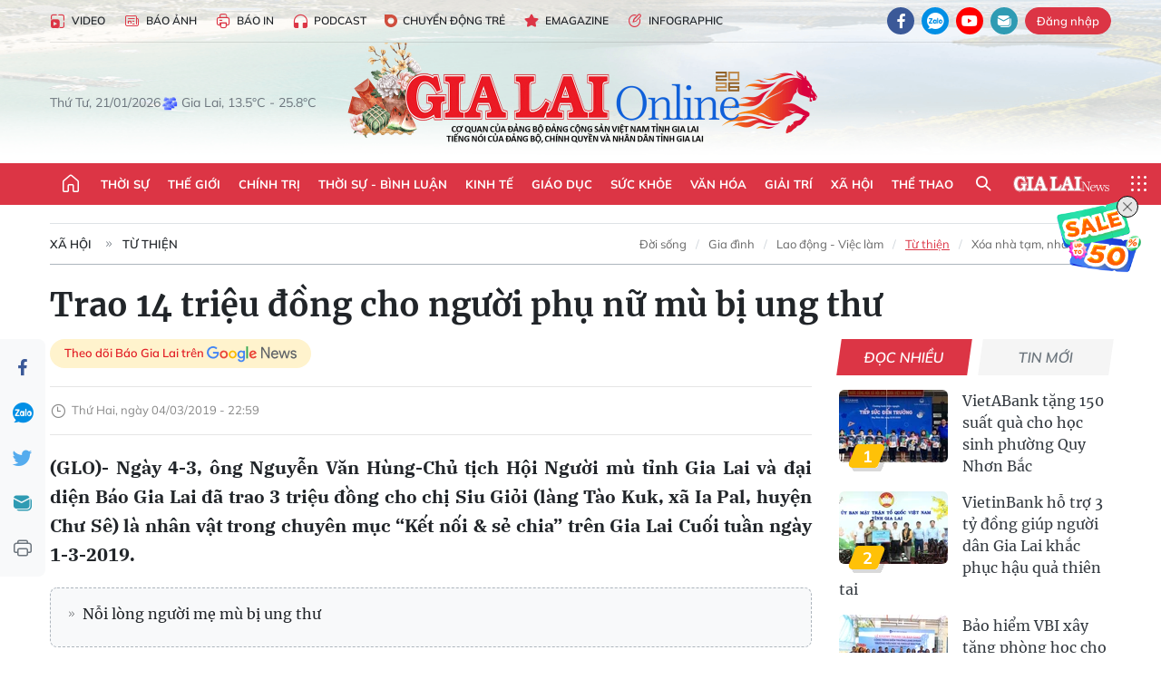

--- FILE ---
content_type: text/html;charset=utf-8
request_url: https://baogialai.com.vn/trao-14-trieu-dong-cho-nguoi-phu-nu-mu-bi-ung-thu-post12800.html
body_size: 38548
content:
<!DOCTYPE html> <html lang="vi"> <head> <title>Trao 14 triệu đồng cho người phụ nữ mù bị ung thư | Báo Gia Lai điện tử</title> <meta name="description" content="(GLO)- Ngày 4-3, ông Nguyễn Văn Hùng-Chủ tịch Hội Người mù tỉnh Gia Lai và đại diện Báo Gia Lai đã trao 3 triệu đồng cho chị Siu Giỏi (làng Tào Kuk, xã Ia Pal, huyện Chư Sê) là nhân vật trong chuyên mục “Kết nối &amp; sẻ chia“ trên Gia Lai Cuối tuần ngày 1-3-2019. "/> <meta name="keywords" content="người mẹ mù,ung thư,Hội Người mù tỉnh,chị Siu Giỏi"/> <meta name="news_keywords" content="người mẹ mù,ung thư,Hội Người mù tỉnh,chị Siu Giỏi"/> <meta http-equiv="Content-Type" content="text/html; charset=utf-8"/> <meta http-equiv="X-UA-Compatible" content="IE=edge"/> <meta http-equiv="refresh" content="1800"/> <meta name="revisit-after" content="1 days"/> <meta name="viewport" content="width=device-width, initial-scale=1"> <meta http-equiv="content-language" content="vi"/> <meta name="format-detection" content="telephone=no"/> <meta name="format-detection" content="address=no"/> <meta name="apple-mobile-web-app-capable" content="yes"> <meta name="apple-mobile-web-app-status-bar-style" content="black"> <meta name="apple-mobile-web-app-title" content="Báo Gia Lai điện tử"/> <meta name="referrer" content="no-referrer-when-downgrade"/> <link rel="shortcut icon" href="https://cdn.baogialai.com.vn/assets/web/styles/img/favicon_vi.ico" type="image/x-icon"/> <link rel="preconnect" href="https://cdn.baogialai.com.vn"/> <link rel="dns-prefetch" href="https://cdn.baogialai.com.vn"/> <link rel="dns-prefetch" href="//static.baogialai.com.vn"/> <link rel="dns-prefetch" href="//www.google-analytics.com"/> <link rel="dns-prefetch" href="//www.googletagmanager.com"/> <link rel="dns-prefetch" href="//stc.za.zaloapp.com"/> <link rel="dns-prefetch" href="//fonts.googleapis.com"/> <meta property="fb:pages" content="1879835095375968"/> <script> var cmsConfig = { domainDesktop: 'https://baogialai.com.vn', domainMobile: 'https://baogialai.com.vn', domainApi: 'https://api.baogialai.com.vn', domainStatic: 'https://cdn.baogialai.com.vn', domainLog: 'https://log.baogialai.com.vn', googleAnalytics: 'G-KM6CQHNG73', siteId: 0, pageType: 1, objectId: 12800, adsZone: 18, allowAds: true, adsLazy: true, antiAdblock: true, }; if (window.location.protocol !== 'https:' && window.location.hostname.indexOf('baogialai.com.vn') !== -1) { window.location = 'https://' + window.location.hostname + window.location.pathname + window.location.hash; } var USER_AGENT = window.navigator && (window.navigator.userAgent || window.navigator.vendor) || window.opera || "", IS_MOBILE = /Android|webOS|iPhone|iPod|BlackBerry|Windows Phone|IEMobile|Mobile Safari|Opera Mini/i.test(USER_AGENT); function setCookie(o, e, i) { var n = new Date; n.setTime(n.getTime() + 24 * i * 60 * 60 * 1e3); var t = "expires=" + n.toUTCString(); document.cookie = o + "=" + e + "; " + t + "; path=/" } function getCookie(o) { var e = document.cookie.indexOf(o + "="), i = e + o.length + 1; if (!e && o !== document.cookie.substring(0, o.length)) return null; if (-1 === e) return null; var n = document.cookie.indexOf(";", i); return -1 === n && (n = document.cookie.length), unescape(document.cookie.substring(i, n)) } function removeHash() { 0 < window.location.toString().indexOf("#") && window.history.pushState("", document.title, window.location.pathname) }; </script> <script> if (USER_AGENT && USER_AGENT.indexOf("facebot") <= 0 && USER_AGENT.indexOf("facebookexternalhit") <= 0) { var query = ''; var hash = ''; if (window.location.search) query = window.location.search; if (window.location.hash) hash = window.location.hash; var canonicalUrl = 'https://baogialai.com.vn/trao-14-trieu-dong-cho-nguoi-phu-nu-mu-bi-ung-thu-post12800.html' + query + hash ; var curUrl = decodeURIComponent(window.location.href); if (!location.port && canonicalUrl.startsWith("http") && curUrl != canonicalUrl) { window.location.replace(canonicalUrl); } } </script> <meta name="author" content="Báo Gia Lai điện tử"/> <meta name="copyright" content="Copyright © 2026 by Báo Gia Lai điện tử"/> <meta name="RATING" content="GENERAL"/> <meta name="GENERATOR" content="Báo Gia Lai điện tử"/> <meta content="Báo Gia Lai điện tử" itemprop="sourceOrganization" name="source"/> <meta content="news" itemprop="genre" name="medium"/> <meta name="robots" content="noarchive, max-image-preview:large, index, follow"/> <meta name="GOOGLEBOT" content="noarchive, max-image-preview:large, index, follow"/> <link rel="canonical" href="https://baogialai.com.vn/trao-14-trieu-dong-cho-nguoi-phu-nu-mu-bi-ung-thu-post12800.html"/> <meta property="og:site_name" content="Báo Gia Lai điện tử"/> <meta property="og:rich_attachment" content="true"/> <meta property="og:type" content="article"/> <meta property="og:url" content="https://baogialai.com.vn/trao-14-trieu-dong-cho-nguoi-phu-nu-mu-bi-ung-thu-post12800.html"/> <meta property="og:image" content="https://cdn.baogialai.com.vn/images/[base64]/images2747651_1H_i_Ng__i_m__t_nh_h__tr__ti_n_cho_ch__Siu_Gi_i__nh__inh_Y_n.jpg.webp"/> <meta property="og:title" content="Trao 14 triệu đồng cho người phụ nữ mù bị ung thư"/> <meta property="og:description" content="(GLO)- Ngày 4-3, ông Nguyễn Văn Hùng-Chủ tịch Hội Người mù tỉnh Gia Lai và đại diện Báo Gia Lai đã trao 3 triệu đồng cho chị Siu Giỏi (làng Tào Kuk, xã Ia Pal, huyện Chư Sê) là nhân vật trong chuyên mục “Kết nối &amp; sẻ chia“ trên Gia Lai Cuối tuần ngày 1-3-2019. "/> <meta name="twitter:card" value="summary"/> <meta name="twitter:url" content="https://baogialai.com.vn/trao-14-trieu-dong-cho-nguoi-phu-nu-mu-bi-ung-thu-post12800.html"/> <meta name="twitter:title" content="Trao 14 triệu đồng cho người phụ nữ mù bị ung thư"/> <meta name="twitter:description" content="(GLO)- Ngày 4-3, ông Nguyễn Văn Hùng-Chủ tịch Hội Người mù tỉnh Gia Lai và đại diện Báo Gia Lai đã trao 3 triệu đồng cho chị Siu Giỏi (làng Tào Kuk, xã Ia Pal, huyện Chư Sê) là nhân vật trong chuyên mục “Kết nối &amp; sẻ chia“ trên Gia Lai Cuối tuần ngày 1-3-2019. "/> <meta name="twitter:image" content="https://cdn.baogialai.com.vn/images/[base64]/images2747651_1H_i_Ng__i_m__t_nh_h__tr__ti_n_cho_ch__Siu_Gi_i__nh__inh_Y_n.jpg.webp"/> <meta name="twitter:site" content="@Báo Gia Lai điện tử"/> <meta name="twitter:creator" content="@Báo Gia Lai điện tử"/> <meta property="article:publisher" content="https://www.facebook.com/baogialai.net/"/> <meta property="article:tag" content="người mẹ mù,ung thư,Hội Người mù tỉnh,chị Siu Giỏi"/> <meta property="article:section" content="Từ thiện"/> <meta property="article:published_time" content="2019-03-05T05:59:00+0700"/> <meta property="article:modified_time" content="2023-01-11T16:39:30+0700"/> <link rel="amphtml" href="https://baogialai.com.vn/trao-14-trieu-dong-cho-nguoi-phu-nu-mu-bi-ung-thu-post12800.amp"/> <script type="application/ld+json"> { "@context": "http://schema.org", "@type": "Organization", "name": "Báo Gia Lai điện tử", "url": "https://baogialai.com.vn", "logo": "https://cdn.baogialai.com.vn/assets/web/styles/img/logo.png", "foundingDate": "1947", "founders": [ { "@type": "Person", "name": "CƠ QUAN CỦA ĐẢNG BỘ ĐẢNG CỘNG SẢN VIỆT NAM TỈNH GIA LAI" } ], "address": [ { "@type": "PostalAddress", "streetAddress": "02 A Hoàng Văn Thụ, TP. Pleiku, tỉnh Gia Lai", "addressLocality": "Gia Lai City", "addressRegion": "Northeast", "postalCode": "600000", "addressCountry": "VNM" } ], "contactPoint": [ { "@type": "ContactPoint", "telephone": "+84-269-3824-123", "contactType": "customer service" } ], "sameAs": [ "https://www.facebook.com/baogialai.net" ] } </script> <script type="application/ld+json"> { "@context" : "https://schema.org", "@type" : "WebSite", "name": "Báo Gia Lai điện tử", "url": "https://baogialai.com.vn", "alternateName" : "Báo và phát thanh, truyền hình Gia Lai, CƠ QUAN CỦA ĐẢNG BỘ ĐẢNG CỘNG SẢN VIỆT NAM TỈNH GIA LAI", "potentialAction": { "@type": "SearchAction", "target": { "@type": "EntryPoint", "urlTemplate": "https://baogialai.com.vn/search/?q={search_term_string}" }, "query-input": "required name=search_term_string" } } </script> <script type="application/ld+json"> { "@context":"http://schema.org", "@type":"BreadcrumbList", "itemListElement":[ { "@type":"ListItem", "position":1, "item":{ "@id":"https://baogialai.com.vn/tu-thien/", "name":"Từ thiện" } } ] } </script> <script type="application/ld+json"> { "@context": "http://schema.org", "@type": "NewsArticle", "mainEntityOfPage":{ "@type":"WebPage", "@id":"https://baogialai.com.vn/trao-14-trieu-dong-cho-nguoi-phu-nu-mu-bi-ung-thu-post12800.html" }, "headline": "Trao 14 triệu đồng cho người phụ nữ mù bị ung thư", "description": "(GLO)- Ngày 4-3, ông Nguyễn Văn Hùng-Chủ tịch Hội Người mù tỉnh Gia Lai và đại diện Báo Gia Lai đã trao 3 triệu đồng cho chị Siu Giỏi (làng Tào Kuk, xã Ia Pal, huyện Chư Sê) là nhân vật trong chuyên mục “Kết nối & sẻ chia“ trên Gia Lai Cuối tuần ngày 1-3-2019.", "image": { "@type": "ImageObject", "url": "https://cdn.baogialai.com.vn/images/[base64]/images2747651_1H_i_Ng__i_m__t_nh_h__tr__ti_n_cho_ch__Siu_Gi_i__nh__inh_Y_n.jpg.webp", "width" : 1200, "height" : 675 }, "datePublished": "2019-03-05T05:59:00+0700", "dateModified": "2023-01-11T16:39:30+0700", "author": { "@type": "Person", "name": "" }, "publisher": { "@type": "Organization", "name": "Báo Gia Lai điện tử", "logo": { "@type": "ImageObject", "url": "https://cdn.baogialai.com.vn/assets/web/styles/img/logo.png" } } } </script> <link rel="preload" href="https://cdn.baogialai.com.vn/assets/web/styles/css/main.min-1.0.56.css" as="style"> <link rel="preload" href="https://cdn.baogialai.com.vn/assets/web/js/main.min-1.0.44.js" as="script"> <link rel="preload" href="https://cdn.baogialai.com.vn/assets/web/js/detail.min-1.0.23.js" as="script"> <link rel="preload" href="https://common.mcms.one/assets/styles/css/baogialai-1.0.2.css" as="style"> <link rel="stylesheet" href="https://common.mcms.one/assets/styles/css/baogialai-1.0.2.css"> <link id="cms-style" rel="stylesheet" href="https://cdn.baogialai.com.vn/assets/web/styles/css/main.min-1.0.56.css"> <style>.zl-likeshare{display:none}</style> <script type="text/javascript"> var _metaOgUrl = 'https://baogialai.com.vn/trao-14-trieu-dong-cho-nguoi-phu-nu-mu-bi-ung-thu-post12800.html'; var page_title = document.title; var tracked_url = window.location.pathname + window.location.search + window.location.hash; var cate_path = 'tu-thien'; if (cate_path.length > 0) { tracked_url = "/" + cate_path + tracked_url; } </script> <script async="" src="https://www.googletagmanager.com/gtag/js?id=G-KM6CQHNG73"></script> <script> window.dataLayer = window.dataLayer || []; function gtag() { dataLayer.push(arguments); } gtag('js', new Date()); gtag('config', 'G-KM6CQHNG73', {page_path: tracked_url}); </script> <script>window.dataLayer = window.dataLayer || []; dataLayer.push({'pageCategory': '/tu\-thien'});</script> <script> window.dataLayer = window.dataLayer || []; dataLayer.push({ 'event': 'Pageview', 'articleId': '12800', 'articleTitle': 'Trao 14 triệu đồng cho người phụ nữ mù bị ung thư', 'articleCategory': 'Từ thiện', 'articleAlowAds': true, 'articleType': 'normal', 'articleTags': 'người mẹ mù,ung thư,Hội Người mù tỉnh,chị Siu Giỏi', 'articlePublishDate': '2019-03-05T05:59:00+0700', 'articleThumbnail': 'https://cdn.baogialai.com.vn/images/[base64]/images2747651_1H_i_Ng__i_m__t_nh_h__tr__ti_n_cho_ch__Siu_Gi_i__nh__inh_Y_n.jpg.webp', 'articleShortUrl': 'https://baogialai.com.vn/trao-14-trieu-dong-cho-nguoi-phu-nu-mu-bi-ung-thu-post12800.html', 'articleFullUrl': 'https://baogialai.com.vn/trao-14-trieu-dong-cho-nguoi-phu-nu-mu-bi-ung-thu-post12800.html', }); </script> <script type='text/javascript'> gtag('event', 'article_page', { 'articleId': '12800', 'articleTitle': 'Trao 14 triệu đồng cho người phụ nữ mù bị ung thư', 'articleCategory': 'Từ thiện', 'articleAlowAds': true, 'articleType': 'normal', 'articleTags': 'người mẹ mù,ung thư,Hội Người mù tỉnh,chị Siu Giỏi', 'articlePublishDate': '2019-03-05T05:59:00+0700', 'articleThumbnail': 'https://cdn.baogialai.com.vn/images/[base64]/images2747651_1H_i_Ng__i_m__t_nh_h__tr__ti_n_cho_ch__Siu_Gi_i__nh__inh_Y_n.jpg.webp', 'articleShortUrl': 'https://baogialai.com.vn/trao-14-trieu-dong-cho-nguoi-phu-nu-mu-bi-ung-thu-post12800.html', 'articleFullUrl': 'https://baogialai.com.vn/trao-14-trieu-dong-cho-nguoi-phu-nu-mu-bi-ung-thu-post12800.html', }); </script> <script type="text/javascript"> var videoAds = 'https://sspapi.admicro.vn/ssp_request/video?u=baogialai.com.vn%2F[URL_PATH]&z=2033613&p=1&w=650&h=300&l=-1&loc=-1&tags=1,2,3,4,5&adstype=2&vtype=1&bannerlimit=5&bannerid=-1'</script> <script async type="application/javascript" src="https://news.google.com/swg/js/v1/swg-basic.js"></script>
<script> (self.SWG_BASIC = self.SWG_BASIC || []).push( basicSubscriptions => { basicSubscriptions.init({ type: "NewsArticle", isPartOfType: ["Product"], isPartOfProductId: "CAowjfbLCw:openaccess", clientOptions: { theme: "light", lang: "vi" }, }); });
</script>
<script>(function(w,d,s,l,i){w[l]=w[l]||[];w[l].push({'gtm.start':
new Date().getTime(),event:'gtm.js'});var f=d.getElementsByTagName(s)[0],
j=d.createElement(s),dl=l!='dataLayer'?'&l='+l:'';j.async=true;j.src=
'https://www.googletagmanager.com/gtm.js?id='+i+dl;f.parentNode.insertBefore(j,f);
})(window,document,'script','dataLayer','GTM-TB9TXDXN');</script>
<script async src="https://static.amcdn.vn/tka/cdn.js" type="text/javascript"></script>
<script> var arfAsync = arfAsync || [];
</script>
<script id="arf-core-js" onerror="window.arferrorload=true;" src="//media1.admicro.vn/cms/Arf.min.js" async></script> <script async src="https://sp.zalo.me/plugins/sdk.js"></script> </head> <body class="normal"> <header class="site-header"> <div class="hdr-topbar"> <div class="container"> <div class="hdr-tool"> <a href="/media/" class="hdr-link" title="Video" target="_blank"><i class="ic-type-video"></i>Video</a> <a href="/bao-anh/" class="hdr-link" title="Báo Ảnh"><i class="ic-news"></i>Báo Ảnh</a> <a href="/bao-in/" class="hdr-link"><i class="ic-p-magazine"></i>Báo in</a> <a href="/podcast/" class="hdr-link" title="Podcast"><i class="ic-type-headphones"></i>Podcast</a> <a href="/chuyen-dong-tre/" class="hdr-link" title="Chuyển động trẻ" target="_blank"><i class="ic-cdt"></i>Chuyển động trẻ</a> <a href="/multimedia/emagazine/" class="hdr-link" title="Emagazine"><i class="ic-star"></i>Emagazine</a> <a href="/multimedia/infographics/" class="hdr-link" title="Infographic"><i class="ic-status"></i>Infographic</a> </div> <div class="hdr-social"> <a href="https://www.facebook.com/baogialai.net" class="fb" target="_blank" title="Quan tâm báo Gia Lai trên facebook"><i class="ic-facebook"></i></a> <a href="https://zalo.me/2001351235895213476" class="zl" target="_blank" title="Quan tâm báo Gia Lai trên zalo"><i class="ic-zalo"></i></a> <a href="https://www.youtube.com/channel/UCDJdbERJb4Tk72cgn3mRwtQ" class="yt" target="_blank" title="Quan tâm báo Gia Lai trên Youtube"><i class="ic-youtube"></i></a> <a href="mailto:glo@baogialai.com.vn" class="ml" target="_blank" title="Gửi email tới báo Gia Lai"><i class="ic-mail"></i></a> <div class="wrap-user user-profile"></div> </div> </div> </div> <div class="center container"> <div class="wrap"> <div class="time" id="fulltime"></div> <div class="weather" id="weather-box"></div> </div> <div class="hdr-logo"> <div class="logo"> <a href="https://baogialai.com.vn" title="Báo Gia Lai điện tử">Báo Gia Lai điện tử</a> </div> </div> </div> <nav class="navigation"> <ul class="container menu-wrap"> <li class="main home"> <a href="/" class="menu-heading" title="Trang chủ"><i class="ic-home"></i></a> </li> <li class="main"> <a class="menu-heading" href="https://baogialai.com.vn/thoi-su-su-kien/" title="Thời sự">Thời sự</a> </li> <li class="main"> <a class="menu-heading" href="https://baogialai.com.vn/thoi-su-quoc-te/" title="Thế giới">Thế giới</a> </li> <li class="main"> <a class="menu-heading" href="https://baogialai.com.vn/chinh-tri/" title="Chính trị">Chính trị</a> <div class="submenu"> <a href="https://baogialai.com.vn/chinh-tri/nhan-su/" title="Nhân sự">Nhân sự</a> <a href="https://baogialai.com.vn/chinh-tri/quoc-phong-an-ninh/" title="Quốc phòng - An ninh">Quốc phòng - An ninh</a> <a href="https://baogialai.com.vn/chinh-tri/tin-tuc/" title="Tin tức">Tin tức</a> <a href="https://baogialai.com.vn/chinh-tri/bao-ve-nen-tang-tu-tuong-cua-dang/" title="Bảo vệ nền tảng tư tưởng của Đảng">Bảo vệ nền tảng tư tưởng của Đảng</a> </div> </li> <li class="main"> <a class="menu-heading" href="https://baogialai.com.vn/thoi-su-binh-luan/" title="Thời sự - Bình luận">Thời sự - Bình luận</a> </li> <li class="main"> <a class="menu-heading" href="https://baogialai.com.vn/kinh-te/" title="Kinh tế">Kinh tế</a> <div class="submenu"> <a href="https://baogialai.com.vn/kinh-te/doanh-nghiep/" title="Doanh nghiệp">Doanh nghiệp</a> <a href="https://baogialai.com.vn/xe-may-xe-o-to/" title="Xe máy - Ô tô">Xe máy - Ô tô</a> <a href="https://baogialai.com.vn/thi-truong-vang/" title="Thị trường vàng">Thị trường vàng</a> <a href="https://baogialai.com.vn/kinh-te/nong-nghiep/" title="Nông-lâm-ngư nghiệp">Nông-lâm-ngư nghiệp</a> <a href="https://baogialai.com.vn/kinh-te/tai-chinh/" title="Tài chính">Tài chính</a> <a href="https://baogialai.com.vn/kinh-te/hang-hoa-tieu-dung/" title="Hàng hóa - Tiêu dùng">Hàng hóa - Tiêu dùng</a> </div> </li> <li class="main"> <a class="menu-heading" href="https://baogialai.com.vn/giao-duc/" title="Giáo dục">Giáo dục</a> <div class="submenu"> <a href="https://baogialai.com.vn/giao-duc/chuyen-truong-chuyen-lop/" title="Chuyện trường, chuyện lớp">Chuyện trường, chuyện lớp</a> <a href="https://baogialai.com.vn/giao-duc/tuyen-sinh/" title="Tuyển sinh">Tuyển sinh</a> <a href="https://baogialai.com.vn/giao-duc/tin-tuc/" title="Tin tức">Tin tức</a> </div> </li> <li class="main"> <a class="menu-heading" href="https://baogialai.com.vn/suc-khoe/" title="Sức khỏe">Sức khỏe</a> <div class="submenu"> <a href="https://baogialai.com.vn/suc-khoe/dinh-duong/" title="Dinh dưỡng">Dinh dưỡng</a> <a href="https://baogialai.com.vn/suc-khoe/lam-dep/" title="Làm đẹp">Làm đẹp</a> <a href="https://baogialai.com.vn/suc-khoe/tin-tuc/" title="Tin tức">Tin tức</a> <a href="https://baogialai.com.vn/suc-khoe/y-duoc-co-truyen/" title="Y dược cổ truyền">Y dược cổ truyền</a> </div> </li> <li class="main"> <a class="menu-heading" href="https://baogialai.com.vn/van-hoa/" title="Văn hóa">Văn hóa</a> <div class="submenu"> <a href="https://baogialai.com.vn/van-hoa/co-hoc-tinh-hoa/" title="Cổ học tinh hoa">Cổ học tinh hoa</a> <a href="https://baogialai.com.vn/van-hoa/van-hoc-nghe-thuat/" title="Văn học - Nghệ thuật">Văn học - Nghệ thuật</a> <a href="https://baogialai.com.vn/van-hoa/qua-tang-tam-hon-2022/" title="Quà tặng tâm hồn">Quà tặng tâm hồn</a> </div> </li> <li class="main"> <a class="menu-heading" href="https://baogialai.com.vn/giai-tri/" title="Giải trí">Giải trí</a> <div class="submenu"> <a href="https://baogialai.com.vn/giai-tri/am-nhac-dien-anh/" title="Âm nhạc - Điện ảnh">Âm nhạc - Điện ảnh</a> <a href="https://baogialai.com.vn/giai-tri/the-gioi-nghe-si/" title="Thế giới nghệ sĩ">Thế giới nghệ sĩ</a> <a href="https://baogialai.com.vn/giai-tri/thoi-trang/" title="Thời trang">Thời trang</a> </div> </li> <li class="main"> <a class="menu-heading" href="https://baogialai.com.vn/doi-song/" title="Xã hội">Xã hội</a> <div class="submenu"> <a href="https://baogialai.com.vn/doi-song/dan-sinh/" title="Đời sống">Đời sống</a> <a href="https://baogialai.com.vn/doi-song/gia-dinh/" title="Gia đình">Gia đình</a> <a href="https://baogialai.com.vn/doi-song/lao-dong-viec-lam/" title="Lao động - Việc làm">Lao động - Việc làm</a> <a href="https://baogialai.com.vn/tu-thien/" title="Từ thiện">Từ thiện</a> <a href="https://baogialai.com.vn/xoa-nha-tam-nha-dot-nat/" title="Xóa nhà tạm, nhà dột nát">Xóa nhà tạm, nhà dột nát</a> </div> </li> <li class="main"> <a class="menu-heading" href="https://baogialai.com.vn/the-thao/" title="Thể thao">Thể thao</a> <div class="submenu"> <a href="https://baogialai.com.vn/the-thao/bong-da/" title="Bóng đá">Bóng đá</a> <a href="https://baogialai.com.vn/ma-ra-thon/" title="Marathon">Marathon</a> <a href="https://baogialai.com.vn/tennis-pickleball/" title="Tennis-Pickleball">Tennis-Pickleball</a> <a href="https://baogialai.com.vn/the-thao/trong-nuoc-2022/" title="Thể thao cộng đồng">Thể thao cộng đồng</a> </div> </li> <li class="main search"> <div class="search-btn"> <i class="ic-search"></i> </div> <div class="dropdown-menu"> <div class="search-form"> <input type="text" class="form-control txtsearch" placeholder="Tìm kiếm"> <button type="button" class="btn btn_search" aria-label="Tìm kiếm">Tìm kiếm</button> </div> </div> </li> <li class="main logo-news"><a href="https://en.baogialai.com.vn" title="Gia Lai News">Gia Lai News</a></li> <li class="main menu"> <div class="menu-btn"> <i class="ic-menu"></i> </div> <div class="dropdown-menu"> <div class="container mega-menu"> <div class="menu-col"> <a href="https://baogialai.com.vn/thoi-su-su-kien/" title="Thời sự">Thời sự</a> </div> <div class="menu-col"> <a href="https://baogialai.com.vn/thoi-su-quoc-te/" title="Thế giới">Thế giới</a> </div> <div class="menu-col"> <a href="https://baogialai.com.vn/chinh-tri/" title="Chính trị">Chính trị</a> <a href="https://baogialai.com.vn/chinh-tri/nhan-su/" title="Nhân sự">Nhân sự</a> <a href="https://baogialai.com.vn/chinh-tri/tin-tuc/" title="Tin tức">Tin tức</a> <a href="https://baogialai.com.vn/chinh-tri/bao-ve-nen-tang-tu-tuong-cua-dang/" title="Bảo vệ nền tảng tư tưởng của Đảng">Bảo vệ nền tảng tư tưởng của Đảng</a> <a href="https://baogialai.com.vn/chinh-tri/quoc-phong-an-ninh/" title="Quốc phòng - An ninh">Quốc phòng - An ninh</a> </div> <div class="menu-col"> <a href="https://baogialai.com.vn/thoi-su-binh-luan/" title="Thời sự - Bình luận">Thời sự - Bình luận</a> </div> <div class="menu-col"> <a href="https://baogialai.com.vn/kinh-te/" title="Kinh tế">Kinh tế</a> <a href="https://baogialai.com.vn/thi-truong-vang/" title="Thị trường vàng">Thị trường vàng</a> <a href="https://baogialai.com.vn/xe-may-xe-o-to/" title="Xe máy - Ô tô">Xe máy - Ô tô</a> <a href="https://baogialai.com.vn/kinh-te/doanh-nghiep/" title="Doanh nghiệp">Doanh nghiệp</a> <a href="https://baogialai.com.vn/kinh-te/nong-nghiep/" title="Nông-lâm-ngư nghiệp">Nông-lâm-ngư nghiệp</a> <a href="https://baogialai.com.vn/kinh-te/hang-hoa-tieu-dung/" title="Hàng hóa - Tiêu dùng">Hàng hóa - Tiêu dùng</a> <a href="https://baogialai.com.vn/kinh-te/tai-chinh/" title="Tài chính">Tài chính</a> </div> <div class="menu-col"> <a href="https://baogialai.com.vn/giao-duc/" title="Giáo dục">Giáo dục</a> <a href="https://baogialai.com.vn/giao-duc/tin-tuc/" title="Tin tức">Tin tức</a> <a href="https://baogialai.com.vn/giao-duc/tuyen-sinh/" title="Tuyển sinh">Tuyển sinh</a> <a href="https://baogialai.com.vn/giao-duc/chuyen-truong-chuyen-lop/" title="Chuyện trường, chuyện lớp">Chuyện trường, chuyện lớp</a> </div> <div class="menu-col"> <a href="https://baogialai.com.vn/suc-khoe/" title="Sức khỏe">Sức khỏe</a> <a href="https://baogialai.com.vn/suc-khoe/y-duoc-co-truyen/" title="Y dược cổ truyền">Y dược cổ truyền</a> <a href="https://baogialai.com.vn/suc-khoe/dinh-duong/" title="Dinh dưỡng">Dinh dưỡng</a> <a href="https://baogialai.com.vn/suc-khoe/lam-dep/" title="Làm đẹp">Làm đẹp</a> <a href="https://baogialai.com.vn/suc-khoe/tin-tuc/" title="Tin tức">Tin tức</a> </div> <div class="menu-col"> <a href="https://baogialai.com.vn/van-hoa/" title="Văn hóa">Văn hóa</a> <a href="https://baogialai.com.vn/van-hoa/van-hoc-nghe-thuat/" title="Văn học - Nghệ thuật">Văn học - Nghệ thuật</a> <a href="https://baogialai.com.vn/van-hoa/co-hoc-tinh-hoa/" title="Cổ học tinh hoa">Cổ học tinh hoa</a> <a href="https://baogialai.com.vn/van-hoa/qua-tang-tam-hon-2022/" title="Quà tặng tâm hồn">Quà tặng tâm hồn</a> </div> <div class="menu-col"> <a href="https://baogialai.com.vn/giai-tri/" title="Giải trí">Giải trí</a> <a href="https://baogialai.com.vn/giai-tri/the-gioi-nghe-si/" title="Thế giới nghệ sĩ">Thế giới nghệ sĩ</a> <a href="https://baogialai.com.vn/giai-tri/am-nhac-dien-anh/" title="Âm nhạc - Điện ảnh">Âm nhạc - Điện ảnh</a> <a href="https://baogialai.com.vn/giai-tri/thoi-trang/" title="Thời trang">Thời trang</a> </div> <div class="menu-col"> <a href="https://baogialai.com.vn/song-tre-song-dep/" title="Sống trẻ">Sống trẻ</a> <a href="https://baogialai.com.vn/song-tre-song-dep/hoat-dong-doan-hoi-doi/" title="Hoạt động Đoàn - Hội - Đội">Hoạt động Đoàn - Hội - Đội</a> <a href="https://baogialai.com.vn/song-tre-song-dep/the-gioi-tre/" title="Thế giới trẻ">Thế giới trẻ</a> </div> <div class="menu-col"> <a href="https://baogialai.com.vn/doi-song/" title="Xã hội">Xã hội</a> <a href="https://baogialai.com.vn/doi-song/dan-sinh/" title="Đời sống">Đời sống</a> <a href="https://baogialai.com.vn/doi-song/lao-dong-viec-lam/" title="Lao động - Việc làm">Lao động - Việc làm</a> <a href="https://baogialai.com.vn/doi-song/gia-dinh/" title="Gia đình">Gia đình</a> </div> <div class="menu-col"> <a href="https://baogialai.com.vn/the-thao/" title="Thể thao">Thể thao</a> <a href="https://baogialai.com.vn/tennis-pickleball/" title="Tennis-Pickleball">Tennis-Pickleball</a> <a href="https://baogialai.com.vn/ma-ra-thon/" title="Marathon">Marathon</a> <a href="https://baogialai.com.vn/the-thao/bong-da/" title="Bóng đá">Bóng đá</a> <a href="https://baogialai.com.vn/the-thao/trong-nuoc-2022/" title="Thể thao cộng đồng">Thể thao cộng đồng</a> </div> <div class="menu-col"> <a href="https://baogialai.com.vn/du-lich/" title="Du lịch">Du lịch</a> <a href="https://baogialai.com.vn/van-hoa/am-thuc/" title="Ẩm thực">Ẩm thực</a> <a href="https://baogialai.com.vn/du-lich/hanh-trang-lu-hanh/" title="Hành trang lữ hành">Hành trang lữ hành</a> <a href="https://baogialai.com.vn/du-lich/tin-tuc/" title="Tin tức">Tin tức</a> </div> <div class="menu-col"> <a href="https://baogialai.com.vn/phap-luat/" title="Pháp luật">Pháp luật</a> <a href="https://baogialai.com.vn/phap-luat/tin-tuc/" title="Tin tức">Tin tức</a> <a href="https://baogialai.com.vn/phap-luat/ky-su-phap-dinh/" title="Ký sự pháp đình">Ký sự pháp đình</a> <a href="https://baogialai.com.vn/phap-luat/goc-canh-bao-chong-tin-gia/" title="Góc cảnh báo / Chống tin giả">Góc cảnh báo / Chống tin giả</a> </div> <div class="menu-col"> <a href="https://baogialai.com.vn/do-thi/" title="Đô thị">Đô thị</a> <a href="https://baogialai.com.vn/do-thi/khong-gian-song-2022/" title="Không gian sống">Không gian sống</a> <a href="https://baogialai.com.vn/do-thi/nhip-song-do-thi-2022/" title="Nhịp sống Đô thị">Nhịp sống Đô thị</a> </div> <div class="menu-col"> <a href="https://baogialai.com.vn/ban-doc/" title="Tòa soạn-Bạn đọc">Tòa soạn-Bạn đọc</a> </div> <div class="menu-col"> <a href="https://baogialai.com.vn/phong-su-ky-su/" title="Phóng sự - Ký sự">Phóng sự - Ký sự</a> </div> <div class="menu-col"> <a href="https://baogialai.com.vn/khoa-hoc-cong-nghe/" title="Khoa học - Công nghệ">Khoa học - Công nghệ</a> <a href="https://baogialai.com.vn/khoa-hoc-cong-nghe/bi-an-khoa-hoc-2022/" title="Bí ẩn khoa học">Bí ẩn khoa học</a> <a href="https://baogialai.com.vn/khoa-hoc-cong-nghe/tin-tuc-cong-nghe-2022/" title="Tin tức công nghệ">Tin tức công nghệ</a> <a href="https://baogialai.com.vn/khoa-hoc-cong-nghe/xe-360-2022/" title="Xe 360">Xe 360</a> </div> <div class="menu-col"> <a href="https://baogialai.com.vn/multimedia/" title="Multimedia">Multimedia</a> <a href="https://baogialai.com.vn/multimedia/emagazine/" title="Emagazine">Emagazine</a> <a href="https://baogialai.com.vn/multimedia/infographics/" title="Infographics">Infographics</a> </div> <div class="menu-col"> <a href="https://baogialai.com.vn/podcast/" title="Podcast">Podcast</a> <a href="https://baogialai.com.vn/gia-lai-hom-nay/" title="Gia Lai ngày mới">Gia Lai ngày mới</a> <a href="https://baogialai.com.vn/chuyen-nguoi-gia-lai/" title="Chuyện Người Gia Lai">Chuyện Người Gia Lai</a> </div> <div class="menu-col"> <a href="https://baogialai.com.vn/media/" title="Video">Video</a> <a href="https://baogialai.com.vn/multimedia/video/gia-lai-48h/" title="24 giờ">24 giờ</a> <a href="https://baogialai.com.vn/ban-tin-the-gioi/" title="Bản tin Thế giới">Bản tin Thế giới</a> <a href="https://baogialai.com.vn/multimedia/video/tin-tuc/" title="Tin tức">Tin tức</a> <a href="https://baogialai.com.vn/multimedia/video/phong-su/" title="Phóng sự">Phóng sự</a> <a href="https://baogialai.com.vn/media/van-hoa-2022/" title="Văn hóa">Văn hóa</a> <a href="https://baogialai.com.vn/media/the-thao-2022/" title="Thể thao">Thể thao</a> </div> <div class="menu-col"> <a href="https://baogialai.com.vn/thoi-tiet/" title="Thời tiết">Thời tiết</a> <a href="https://baogialai.com.vn/thoi-tiet/thoi-tiet-hom-nay/" title="Thời tiết hôm nay">Thời tiết hôm nay</a> <a href="https://baogialai.com.vn/thoi-tiet/canh-bao-thien-tai/" title="Cảnh báo thiên tai">Cảnh báo thiên tai</a> </div> <div class="menu-col"> <a href="https://baogialai.com.vn/thong-tin-quang-cao/" title="Thông tin quảng cáo">Thông tin quảng cáo</a> </div> <div class="menu-col"> <a href="https://baogialai.com.vn/diem-den-gia-lai-2022/" title="Điểm đến Gia Lai">Điểm đến Gia Lai</a> </div> <div class="menu-col"> <a href="https://baogialai.com.vn/bao-anh/" title="Báo Ảnh">Báo Ảnh</a> </div> </div> </div> </li> </ul> </nav> </header> <div class="site-body"> <div class="container"> <div class="direction"> <h2 class="main"> <a href="https://baogialai.com.vn/doi-song/" title="Xã hội">Xã hội</a> </h2> <h2 class="main"> <a href="https://baogialai.com.vn/tu-thien/" title="Từ thiện" class="active">Từ thiện</a> </h2> <div class="sub"> <a class="" href="https://baogialai.com.vn/doi-song/dan-sinh/" title="Đời sống">Đời sống</a> <a class="" href="https://baogialai.com.vn/doi-song/gia-dinh/" title="Gia đình">Gia đình</a> <a class="" href="https://baogialai.com.vn/doi-song/lao-dong-viec-lam/" title="Lao động - Việc làm">Lao động - Việc làm</a> <a class="active" href="https://baogialai.com.vn/tu-thien/" title="Từ thiện">Từ thiện</a> <a class="" href="https://baogialai.com.vn/xoa-nha-tam-nha-dot-nat/" title="Xóa nhà tạm, nhà dột nát">Xóa nhà tạm, nhà dột nát</a> </div> </div> <div class="article"> <h1 class="article__title cms-title "> Trao 14 triệu đồng cho người phụ nữ mù bị ung thư </h1> <div class="social-bar"> <div class="social"> <a href="javascript:void(0);" class="social-item fb" data-href="https://baogialai.com.vn/trao-14-trieu-dong-cho-nguoi-phu-nu-mu-bi-ung-thu-post12800.html" data-title="Trao 14 triệu đồng cho người phụ nữ mù bị ung thư" data-rel="facebook" title="Chia sẻ qua Facebook"><i class="ic-facebook"></i></a> <a href="javascript:void(0);" class="social-item zl zalo-share-button" data-href="https://baogialai.com.vn/trao-14-trieu-dong-cho-nguoi-phu-nu-mu-bi-ung-thu-post12800.html" data-oaid="2001351235895213476" data-layout="2" data-color="blue" data-customize="true" title="Chia sẻ qua Zalo"><i class="ic-zalo"></i></a> <a href="javascript:void(0);" class="social-item tt" data-href="https://baogialai.com.vn/trao-14-trieu-dong-cho-nguoi-phu-nu-mu-bi-ung-thu-post12800.html" data-title="Trao 14 triệu đồng cho người phụ nữ mù bị ung thư" data-rel="twitter" title="Chia sẻ qua Twitter"><i class="ic-twitter"></i></a> <a href="javascript:void(0);" class="social-item ml" href="mailto:?subject=Tin đáng đọc từ Báo Gia Lai&body=https://baogialai.com.vn/trao-14-trieu-dong-cho-nguoi-phu-nu-mu-bi-ung-thu-post12800.html"><i class="ic-mail"></i></a> <a href="javascript:void(0);" class="social-item pr sendprint" title="In bài viết"><i class="ic-print"></i></a> </div> </div> <div class="l-content content-col"> <div class="article__header"> <a class="gg-news" href="https://news.google.com/publications/CAAqBwgKMI32ywswvZHjAw" target="_blank" title="Google News"> <span>Theo dõi Báo Gia Lai trên</span> <img src="https://cdn.baogialai.com.vn/assets/web/styles/img/gg-news.png" alt="Google News">
</a> <div class="article__meta"> <time class="time" datetime="2019-03-05T05:59:00+0700"><i class="ic-clock"></i><span data-time="1551740340" data-format="long" data-gmt="true">05/03/2019 05:59</span></time> <meta class="cms-date" itemprop="datePublished" content="2019-03-05T05:59:00+0700"> </div> </div> <div class="article__body zce-content-body cms-body" itemprop="articleBody"> <style>.t1 { text-align: justify; } .t4 { font-size:12px } .t5 { text-align: right; } .t3 { height:308px; width:400px } .t2 { width:400px }</style>
<div class="t1"> <strong>(GLO)- Ngày 4-3, ông Nguyễn Văn Hùng-Chủ tịch Hội Người mù tỉnh Gia Lai và đại diện Báo Gia Lai đã trao 3 triệu đồng cho chị Siu Giỏi (làng Tào Kuk, xã Ia Pal, huyện Chư Sê) là nhân vật trong chuyên mục “Kết nối &amp; sẻ chia” trên Gia Lai Cuối tuần ngày 1-3-2019.&nbsp;</strong>
</div>
<div class="t1"> <table class="rl center"> <tbody> <tr> <td> <ul> <li><a href="/channel/12380/201903/noi-long-nguoi-me-mu-bi-ung-thu-5623271/" rel="nofollow" target="_blank">Nỗi lòng người mẹ mù bị ung thư</a></li> </ul></td> </tr> </tbody> </table>
</div>
<div class="t1"> <table align="center" class="center image t2"> <tbody> <tr> <td><img alt=" Hội Người mù tỉnh Gia Lai hỗ trợ tiền cho chị Siu Giỏi. Ảnh: Đinh Yến" src="[data-uri]" class="lazyload t3 cms-photo" data-large-src="https://cdn.baogialai.com.vn/images/[base64]/images2747651_1H_i_Ng__i_m__t_nh_h__tr__ti_n_cho_ch__Siu_Gi_i__nh__inh_Y_n.jpg" data-src="https://cdn.baogialai.com.vn/images/[base64]/images2747651_1H_i_Ng__i_m__t_nh_h__tr__ti_n_cho_ch__Siu_Gi_i__nh__inh_Y_n.jpg" title="Hội Người mù tỉnh Gia Lai hỗ trợ tiền cho chị Siu Giỏi. Ảnh: Đinh Yến"></td> </tr> <tr> <td>Hội Người mù tỉnh Gia Lai hỗ trợ tiền cho chị Siu Giỏi.<strong> Ảnh: Đinh Yến</strong></td> </tr> </tbody> </table>
</div>
<div class="sda_middle"> <div id="sdaWeb_SdaArticleMiddle" class="rennab fyi" data-platform="1" data-position="Web_SdaArticleMiddle"> </div>
</div>
<div class="t1"> <span class="t4">Được biết, đến nay, các tổ chức, cá nhân đã hỗ trợ chị Giỏi 14 triệu đồng để điều trị bệnh. Theo ông Nguyễn Văn Hùng, Hội Người mù tỉnh sẽ tiếp tục kêu gọi các Mạnh Thường Quân giúp gia đình chị Giỏi xây dựng một căn nhà trong thời gian tới.</span>
</div>
<div class="sda_middle"> <div id="sdaWeb_SdaArticleMiddle1" class="rennab fyi" data-platform="1" data-position="Web_SdaArticleMiddle1"> </div>
</div>
<div class="t1"> <span class="t4">Như Báo Gia Lai Điện tử đã thông tin, chị Giỏi bị mù 2 mắt, bị tật 2 chân, cụt tay và đang bị ung thư cổ tử cung giai đoạn cuối. Gia đình chị thuộc diện hộ nghèo, không nhà cửa, không đất sản xuất, không nghề nghiệp. Hàng ngày, chồng chị phải đi làm thuê để có tiền thuốc men cho vợ và chăm sóc 2 người con.</span>
</div>
<div class="t5"> <strong><span class="t4">ĐINH YẾN</span></strong>
</div> <div id="sdaWeb_SdaArticleAfterBody" class="rennab" data-platform="1" data-position="Web_SdaArticleAfterBody" style="display:none"> </div> <div class="article__meta"> <div class="social"> <div class="fb-likeshare"> <div class="fb-like" data-href="https://baogialai.com.vn/trao-14-trieu-dong-cho-nguoi-phu-nu-mu-bi-ung-thu-post12800.html" data-width="" data-layout="button_count" data-action="like" data-size="small" data-share="true"></div> </div> <div class="tt-likeshare"> <a href="https://baogialai.com.vn/trao-14-trieu-dong-cho-nguoi-phu-nu-mu-bi-ung-thu-post12800.html" class="twitter-share-button" data-show-count="false">Tweet</a> <script async src="https://platform.twitter.com/widgets.js" charset="utf-8"></script> </div> <div class="zl-likeshare"> <a class="zalo-share-button" data-href="https://baogialai.com.vn/trao-14-trieu-dong-cho-nguoi-phu-nu-mu-bi-ung-thu-post12800.html" data-oaid="2001351235895213476" data-layout="1" data-color="blue" data-customize="false"></a> </div> </div> <div class="article-rating"> <span>Đánh giá bài viết</span> <div class="raty" data-id="12800" data-score="0.0"></div> </div> </div> </div> <div class="article__footer"> <div class="article__tags"> <ul> <li><i class="ic-tag"></i></li> <li><a href="https://baogialai.com.vn/tu-khoa.html?q=người mẹ mù" title="người mẹ mù">người mẹ mù</a></li> <li><a href="https://baogialai.com.vn/tu-khoa/ung-thu-tag1062.html" title="ung thư">ung thư</a></li> <li><a href="https://baogialai.com.vn/tu-khoa.html?q=Hội Người mù tỉnh" title="Hội Người mù tỉnh">Hội Người mù tỉnh</a></li> <li><a href="https://baogialai.com.vn/tu-khoa.html?q=chị Siu Giỏi" title="chị Siu Giỏi">chị Siu Giỏi</a></li> </ul> </div> <div id="sdaWeb_SdaArticleAfterTag" class="rennab" data-platform="1" data-position="Web_SdaArticleAfterTag" style="display:none"> </div> <div class="wrap-comment" id="comment12800" data-id="12800" data-type="20"></div> <div id="sdaWeb_SdaArticleAfterComment" class="rennab" data-platform="1" data-position="Web_SdaArticleAfterComment" style="display:none"> </div> </div> </div> <div class="sidebar sidebar-right"> <div id="sidebar-top-1"> <div id="sdaWeb_SdaDiemThi" class="rennab" data-platform="1" data-position="Web_SdaDiemThi" style="display:none"> </div> <div id="sdaWeb_SdaArticleRight1" class="rennab" data-platform="1" data-position="Web_SdaArticleRight1" style="display:none"> </div> <section class="zone zone--popular fyi-position"> <div class="tabs"> <button class="tablinks active" data-electronic="tab_popular">Đọc nhiều</button> <button class="tablinks" data-electronic="tab_latestnews">Tin mới</button> </div> <div class="wrapper_tabcontent"> <div id="tab_popular" class="tabcontent active" data-source="mostread-news-18"> <article class="story"> <div class="number">1</div> <figure class="story__thumb"> <a class="cms-link" href="https://baogialai.com.vn/vietabank-tang-150-suat-qua-cho-hoc-sinh-phuong-quy-nhon-bac-post577183.html" title="VietABank tặng 150 suất quà cho học sinh phường Quy Nhơn Bắc"> <img class="lazyload" src="[data-uri]" data-src="https://cdn.baogialai.com.vn/images/616396a8f662e83022534138e0e811d59f0bfee767ca87ddff6c46379d3f43a2c19b454b415c5d2a31c2fdd340f19b689ef7ef68e09407e15c0c1135202d1aa9/1768193091232.jpg.webp" data-srcset="https://cdn.baogialai.com.vn/images/616396a8f662e83022534138e0e811d59f0bfee767ca87ddff6c46379d3f43a2c19b454b415c5d2a31c2fdd340f19b689ef7ef68e09407e15c0c1135202d1aa9/1768193091232.jpg.webp 1x, https://cdn.baogialai.com.vn/images/1a13eaf85775bdb656924005ab516c379f0bfee767ca87ddff6c46379d3f43a2c19b454b415c5d2a31c2fdd340f19b689ef7ef68e09407e15c0c1135202d1aa9/1768193091232.jpg.webp 2x" alt="Ngân hàng Thương mại Cổ phần Việt Á (VietABank) tặng 150 suất quà cho học sinh phường Quy Nhơn Bắc."> <noscript><img src="https://cdn.baogialai.com.vn/images/616396a8f662e83022534138e0e811d59f0bfee767ca87ddff6c46379d3f43a2c19b454b415c5d2a31c2fdd340f19b689ef7ef68e09407e15c0c1135202d1aa9/1768193091232.jpg.webp" srcset="https://cdn.baogialai.com.vn/images/616396a8f662e83022534138e0e811d59f0bfee767ca87ddff6c46379d3f43a2c19b454b415c5d2a31c2fdd340f19b689ef7ef68e09407e15c0c1135202d1aa9/1768193091232.jpg.webp 1x, https://cdn.baogialai.com.vn/images/1a13eaf85775bdb656924005ab516c379f0bfee767ca87ddff6c46379d3f43a2c19b454b415c5d2a31c2fdd340f19b689ef7ef68e09407e15c0c1135202d1aa9/1768193091232.jpg.webp 2x" alt="Ngân hàng Thương mại Cổ phần Việt Á (VietABank) tặng 150 suất quà cho học sinh phường Quy Nhơn Bắc." class="image-fallback"></noscript> </a> </figure> <h2 class="story__heading" data-tracking="577183"> <a class="cms-link" href="https://baogialai.com.vn/vietabank-tang-150-suat-qua-cho-hoc-sinh-phuong-quy-nhon-bac-post577183.html" title="VietABank tặng 150 suất quà cho học sinh phường Quy Nhơn Bắc"> VietABank tặng 150 suất quà cho học sinh phường Quy Nhơn Bắc </a> </h2> </article> <article class="story"> <div class="number">2</div> <figure class="story__thumb"> <a class="cms-link" href="https://baogialai.com.vn/vietinbank-ho-tro-3-ty-dong-giup-nguoi-dan-gia-lai-khac-phuc-hau-qua-thien-tai-post575771.html" title="VietinBank hỗ trợ 3 tỷ đồng giúp người dân Gia Lai khắc phục hậu quả thiên tai"> <img class="lazyload" src="[data-uri]" data-src="https://cdn.baogialai.com.vn/images/2266491f0b137ab5085b2b010d374b29d03a289d82c75274a06410bf639bf2763814258ddd1813ecb7528e13b387a411d76f9baca0852eed2818a9c023d049e9/1766553620119.jpg.webp" data-srcset="https://cdn.baogialai.com.vn/images/2266491f0b137ab5085b2b010d374b29d03a289d82c75274a06410bf639bf2763814258ddd1813ecb7528e13b387a411d76f9baca0852eed2818a9c023d049e9/1766553620119.jpg.webp 1x, https://cdn.baogialai.com.vn/images/c7be105ccfbf3e21e3c8844cb3b10fbdd03a289d82c75274a06410bf639bf2763814258ddd1813ecb7528e13b387a411d76f9baca0852eed2818a9c023d049e9/1766553620119.jpg.webp 2x" alt="Ủy ban MTTQ Việt Nam tỉnh Gia Lai tiếp nhận 3 tỷ đồng từ Ngân hàng VietinBank nhằm hỗ trợ người dân trên địa bàn tỉnh khắc phục hậu quả thiên tai, ổn định cuộc sống."> <noscript><img src="https://cdn.baogialai.com.vn/images/2266491f0b137ab5085b2b010d374b29d03a289d82c75274a06410bf639bf2763814258ddd1813ecb7528e13b387a411d76f9baca0852eed2818a9c023d049e9/1766553620119.jpg.webp" srcset="https://cdn.baogialai.com.vn/images/2266491f0b137ab5085b2b010d374b29d03a289d82c75274a06410bf639bf2763814258ddd1813ecb7528e13b387a411d76f9baca0852eed2818a9c023d049e9/1766553620119.jpg.webp 1x, https://cdn.baogialai.com.vn/images/c7be105ccfbf3e21e3c8844cb3b10fbdd03a289d82c75274a06410bf639bf2763814258ddd1813ecb7528e13b387a411d76f9baca0852eed2818a9c023d049e9/1766553620119.jpg.webp 2x" alt="Ủy ban MTTQ Việt Nam tỉnh Gia Lai tiếp nhận 3 tỷ đồng từ Ngân hàng VietinBank nhằm hỗ trợ người dân trên địa bàn tỉnh khắc phục hậu quả thiên tai, ổn định cuộc sống." class="image-fallback"></noscript> </a> </figure> <h2 class="story__heading" data-tracking="575771"> <a class="cms-link" href="https://baogialai.com.vn/vietinbank-ho-tro-3-ty-dong-giup-nguoi-dan-gia-lai-khac-phuc-hau-qua-thien-tai-post575771.html" title="VietinBank hỗ trợ 3 tỷ đồng giúp người dân Gia Lai khắc phục hậu quả thiên tai"> VietinBank hỗ trợ 3 tỷ đồng giúp người dân Gia Lai khắc phục hậu quả thiên tai </a> </h2> </article> <article class="story"> <div class="number">3</div> <figure class="story__thumb"> <a class="cms-link" href="https://baogialai.com.vn/bao-hiem-vbi-xay-tang-phong-hoc-cho-diem-truong-lang-dyrao-post577645.html" title="Bảo hiểm VBI xây tặng phòng học cho điểm trường làng Dyrao"> <img class="lazyload" src="[data-uri]" data-src="https://cdn.baogialai.com.vn/images/[base64]/bao-hiem-vbi-tang-nhieu-phan-qua-dong-vien-cac-em-hoc-sinh-ngheo-anh-van-ngoc.jpg.webp" data-srcset="https://cdn.baogialai.com.vn/images/[base64]/bao-hiem-vbi-tang-nhieu-phan-qua-dong-vien-cac-em-hoc-sinh-ngheo-anh-van-ngoc.jpg.webp 1x, https://cdn.baogialai.com.vn/images/[base64]/bao-hiem-vbi-tang-nhieu-phan-qua-dong-vien-cac-em-hoc-sinh-ngheo-anh-van-ngoc.jpg.webp 2x" alt="Lễ khánh thành phòng học trị giá 500 triệu đồng do Bảo hiểm VBI tài trợ tại điểm trường Dyrao, xã Chơ Long, tỉnh Gia Lai vào ngày 17-1."> <noscript><img src="https://cdn.baogialai.com.vn/images/[base64]/bao-hiem-vbi-tang-nhieu-phan-qua-dong-vien-cac-em-hoc-sinh-ngheo-anh-van-ngoc.jpg.webp" srcset="https://cdn.baogialai.com.vn/images/[base64]/bao-hiem-vbi-tang-nhieu-phan-qua-dong-vien-cac-em-hoc-sinh-ngheo-anh-van-ngoc.jpg.webp 1x, https://cdn.baogialai.com.vn/images/[base64]/bao-hiem-vbi-tang-nhieu-phan-qua-dong-vien-cac-em-hoc-sinh-ngheo-anh-van-ngoc.jpg.webp 2x" alt="Lễ khánh thành phòng học trị giá 500 triệu đồng do Bảo hiểm VBI tài trợ tại điểm trường Dyrao, xã Chơ Long, tỉnh Gia Lai vào ngày 17-1." class="image-fallback"></noscript> </a> </figure> <h2 class="story__heading" data-tracking="577645"> <a class="cms-link" href="https://baogialai.com.vn/bao-hiem-vbi-xay-tang-phong-hoc-cho-diem-truong-lang-dyrao-post577645.html" title="Bảo hiểm VBI xây tặng phòng học cho điểm trường làng Dyrao"> Bảo hiểm VBI xây tặng phòng học cho điểm trường làng Dyrao </a> </h2> </article> <article class="story"> <div class="number">4</div> <figure class="story__thumb"> <a class="cms-link" href="https://baogialai.com.vn/trao-tang-ke-sach-di-dong-cho-hoc-sinh-xa-al-ba-post576118.html" title="Trao tặng kệ sách di động cho học sinh xã Al Bá"> <img class="lazyload" src="[data-uri]" data-src="https://cdn.baogialai.com.vn/images/2eceaa5b947cc5ebfb5089e1044ec630c96a6cab91ed52ade2a3f1671ec5ae836835792c13274a91937e9864fe031a23a231ca55d35305d5afa0c1f5da00e425984b53c0a6fe4f1ca0c5a1d8b6bbb925/thu-vien-di-dong-1.jpg.webp" data-srcset="https://cdn.baogialai.com.vn/images/2eceaa5b947cc5ebfb5089e1044ec630c96a6cab91ed52ade2a3f1671ec5ae836835792c13274a91937e9864fe031a23a231ca55d35305d5afa0c1f5da00e425984b53c0a6fe4f1ca0c5a1d8b6bbb925/thu-vien-di-dong-1.jpg.webp 1x, https://cdn.baogialai.com.vn/images/bd0c56e4186f82d9139eee2ddacdb939c96a6cab91ed52ade2a3f1671ec5ae836835792c13274a91937e9864fe031a23a231ca55d35305d5afa0c1f5da00e425984b53c0a6fe4f1ca0c5a1d8b6bbb925/thu-vien-di-dong-1.jpg.webp 2x" alt="Trao tặng kệ sách di động cho học sinh xã Al Bá"> <noscript><img src="https://cdn.baogialai.com.vn/images/2eceaa5b947cc5ebfb5089e1044ec630c96a6cab91ed52ade2a3f1671ec5ae836835792c13274a91937e9864fe031a23a231ca55d35305d5afa0c1f5da00e425984b53c0a6fe4f1ca0c5a1d8b6bbb925/thu-vien-di-dong-1.jpg.webp" srcset="https://cdn.baogialai.com.vn/images/2eceaa5b947cc5ebfb5089e1044ec630c96a6cab91ed52ade2a3f1671ec5ae836835792c13274a91937e9864fe031a23a231ca55d35305d5afa0c1f5da00e425984b53c0a6fe4f1ca0c5a1d8b6bbb925/thu-vien-di-dong-1.jpg.webp 1x, https://cdn.baogialai.com.vn/images/bd0c56e4186f82d9139eee2ddacdb939c96a6cab91ed52ade2a3f1671ec5ae836835792c13274a91937e9864fe031a23a231ca55d35305d5afa0c1f5da00e425984b53c0a6fe4f1ca0c5a1d8b6bbb925/thu-vien-di-dong-1.jpg.webp 2x" alt="Trao tặng kệ sách di động cho học sinh xã Al Bá" class="image-fallback"></noscript> </a> </figure> <h2 class="story__heading" data-tracking="576118"> <a class="cms-link" href="https://baogialai.com.vn/trao-tang-ke-sach-di-dong-cho-hoc-sinh-xa-al-ba-post576118.html" title="Trao tặng kệ sách di động cho học sinh xã Al Bá"> Trao tặng kệ sách di động cho học sinh xã Al Bá </a> </h2> </article> <article class="story"> <div class="number">5</div> <figure class="story__thumb"> <a class="cms-link" href="https://baogialai.com.vn/trao-114-suat-qua-dong-am-yeu-thuong-tet-nhan-ai-tai-xa-van-duc-post576725.html" title="Trao 114 suất quà “Đông ấm yêu thương - Tết nhân ái” tại xã Vạn Đức"> <img class="lazyload" src="[data-uri]" data-src="https://cdn.baogialai.com.vn/images/616396a8f662e83022534138e0e811d59f0bfee767ca87ddff6c46379d3f43a28a80bc077e25840115a2439343c0223ee36ec45b66a2c2fc4644a3f9ea5417ed5bf9f07cdda4a1bca53c75a0ed3344fadbf8a2731a2649b558b29cc5ec126815/tang-114-suat-qua-tet-tai-xa-van-duc.jpg.webp" data-srcset="https://cdn.baogialai.com.vn/images/616396a8f662e83022534138e0e811d59f0bfee767ca87ddff6c46379d3f43a28a80bc077e25840115a2439343c0223ee36ec45b66a2c2fc4644a3f9ea5417ed5bf9f07cdda4a1bca53c75a0ed3344fadbf8a2731a2649b558b29cc5ec126815/tang-114-suat-qua-tet-tai-xa-van-duc.jpg.webp 1x, https://cdn.baogialai.com.vn/images/1a13eaf85775bdb656924005ab516c379f0bfee767ca87ddff6c46379d3f43a28a80bc077e25840115a2439343c0223ee36ec45b66a2c2fc4644a3f9ea5417ed5bf9f07cdda4a1bca53c75a0ed3344fadbf8a2731a2649b558b29cc5ec126815/tang-114-suat-qua-tet-tai-xa-van-duc.jpg.webp 2x" alt="Trao 114 suất quà trong chương trình “Đông ấm yêu thương - Tết nhân ái” tại xã Vạn Đức"> <noscript><img src="https://cdn.baogialai.com.vn/images/616396a8f662e83022534138e0e811d59f0bfee767ca87ddff6c46379d3f43a28a80bc077e25840115a2439343c0223ee36ec45b66a2c2fc4644a3f9ea5417ed5bf9f07cdda4a1bca53c75a0ed3344fadbf8a2731a2649b558b29cc5ec126815/tang-114-suat-qua-tet-tai-xa-van-duc.jpg.webp" srcset="https://cdn.baogialai.com.vn/images/616396a8f662e83022534138e0e811d59f0bfee767ca87ddff6c46379d3f43a28a80bc077e25840115a2439343c0223ee36ec45b66a2c2fc4644a3f9ea5417ed5bf9f07cdda4a1bca53c75a0ed3344fadbf8a2731a2649b558b29cc5ec126815/tang-114-suat-qua-tet-tai-xa-van-duc.jpg.webp 1x, https://cdn.baogialai.com.vn/images/1a13eaf85775bdb656924005ab516c379f0bfee767ca87ddff6c46379d3f43a28a80bc077e25840115a2439343c0223ee36ec45b66a2c2fc4644a3f9ea5417ed5bf9f07cdda4a1bca53c75a0ed3344fadbf8a2731a2649b558b29cc5ec126815/tang-114-suat-qua-tet-tai-xa-van-duc.jpg.webp 2x" alt="Trao 114 suất quà trong chương trình “Đông ấm yêu thương - Tết nhân ái” tại xã Vạn Đức" class="image-fallback"></noscript> </a> </figure> <h2 class="story__heading" data-tracking="576725"> <a class="cms-link" href="https://baogialai.com.vn/trao-114-suat-qua-dong-am-yeu-thuong-tet-nhan-ai-tai-xa-van-duc-post576725.html" title="Trao 114 suất quà “Đông ấm yêu thương - Tết nhân ái” tại xã Vạn Đức"> Trao 114 suất quà “Đông ấm yêu thương - Tết nhân ái” tại xã Vạn Đức </a> </h2> </article> </div> <div id="tab_latestnews" class="tabcontent" data-source="latest-news-18"> <article class="story"> <figure class="story__thumb"> <a class="cms-link" href="https://baogialai.com.vn/tang-200-suat-qua-tet-cho-nguoi-dan-xa-dao-nhon-chau-post577894.html" title="Tặng 200 suất quà Tết cho người dân xã đảo Nhơn Châu"> <img class="lazyload" src="[data-uri]" data-src="https://cdn.baogialai.com.vn/images/[base64]/tang-qua-cho-nguoi-dan-va-cac-gia-dinh-chinh-sach-tai-chuong-trinh.jpg.webp" data-srcset="https://cdn.baogialai.com.vn/images/[base64]/tang-qua-cho-nguoi-dan-va-cac-gia-dinh-chinh-sach-tai-chuong-trinh.jpg.webp 1x, https://cdn.baogialai.com.vn/images/[base64]/tang-qua-cho-nguoi-dan-va-cac-gia-dinh-chinh-sach-tai-chuong-trinh.jpg.webp 2x" alt="Tặng 200 suất quà Tết cho người dân xã đảo Nhơn Châu"> <noscript><img src="https://cdn.baogialai.com.vn/images/[base64]/tang-qua-cho-nguoi-dan-va-cac-gia-dinh-chinh-sach-tai-chuong-trinh.jpg.webp" srcset="https://cdn.baogialai.com.vn/images/[base64]/tang-qua-cho-nguoi-dan-va-cac-gia-dinh-chinh-sach-tai-chuong-trinh.jpg.webp 1x, https://cdn.baogialai.com.vn/images/[base64]/tang-qua-cho-nguoi-dan-va-cac-gia-dinh-chinh-sach-tai-chuong-trinh.jpg.webp 2x" alt="Tặng 200 suất quà Tết cho người dân xã đảo Nhơn Châu" class="image-fallback"></noscript> </a> </figure> <h2 class="story__heading" data-tracking="577894"> <a class="cms-link" href="https://baogialai.com.vn/tang-200-suat-qua-tet-cho-nguoi-dan-xa-dao-nhon-chau-post577894.html" title="Tặng 200 suất quà Tết cho người dân xã đảo Nhơn Châu"> <i class="ic-type-image"></i> Tặng 200 suất quà Tết cho người dân xã đảo Nhơn Châu </a> </h2> </article> <article class="story"> <figure class="story__thumb"> <a class="cms-link" href="https://baogialai.com.vn/ho-tro-kip-thoi-tre-em-va-gia-dinh-kho-khan-sau-thien-tai-post577779.html" title="Hỗ trợ kịp thời trẻ em và gia đình khó khăn sau thiên tai"> <img class="lazyload" src="[data-uri]" data-src="https://cdn.baogialai.com.vn/images/2eceaa5b947cc5ebfb5089e1044ec630e189c4ca7359b993aa1feca68ea7ebe46b748aa9d442a530327a9c955dc8a617d610ed0d24bd33dc475e083de6f3764b/ho-tro-2.jpg.webp" data-srcset="https://cdn.baogialai.com.vn/images/2eceaa5b947cc5ebfb5089e1044ec630e189c4ca7359b993aa1feca68ea7ebe46b748aa9d442a530327a9c955dc8a617d610ed0d24bd33dc475e083de6f3764b/ho-tro-2.jpg.webp 1x, https://cdn.baogialai.com.vn/images/bd0c56e4186f82d9139eee2ddacdb939e189c4ca7359b993aa1feca68ea7ebe46b748aa9d442a530327a9c955dc8a617d610ed0d24bd33dc475e083de6f3764b/ho-tro-2.jpg.webp 2x" alt="Hỗ trợ kịp thời trẻ em và gia đình khó khăn sau thiên tai"> <noscript><img src="https://cdn.baogialai.com.vn/images/2eceaa5b947cc5ebfb5089e1044ec630e189c4ca7359b993aa1feca68ea7ebe46b748aa9d442a530327a9c955dc8a617d610ed0d24bd33dc475e083de6f3764b/ho-tro-2.jpg.webp" srcset="https://cdn.baogialai.com.vn/images/2eceaa5b947cc5ebfb5089e1044ec630e189c4ca7359b993aa1feca68ea7ebe46b748aa9d442a530327a9c955dc8a617d610ed0d24bd33dc475e083de6f3764b/ho-tro-2.jpg.webp 1x, https://cdn.baogialai.com.vn/images/bd0c56e4186f82d9139eee2ddacdb939e189c4ca7359b993aa1feca68ea7ebe46b748aa9d442a530327a9c955dc8a617d610ed0d24bd33dc475e083de6f3764b/ho-tro-2.jpg.webp 2x" alt="Hỗ trợ kịp thời trẻ em và gia đình khó khăn sau thiên tai" class="image-fallback"></noscript> </a> </figure> <h2 class="story__heading" data-tracking="577779"> <a class="cms-link" href="https://baogialai.com.vn/ho-tro-kip-thoi-tre-em-va-gia-dinh-kho-khan-sau-thien-tai-post577779.html" title="Hỗ trợ kịp thời trẻ em và gia đình khó khăn sau thiên tai"> Hỗ trợ kịp thời trẻ em và gia đình khó khăn sau thiên tai </a> </h2> </article> <article class="story"> <figure class="story__thumb"> <a class="cms-link" href="https://baogialai.com.vn/trao-tien-ho-tro-2-gia-dinh-co-con-bi-duoi-nuoc-tai-xa-ia-phi-post577735.html" title="Trao tiền hỗ trợ 2 gia đình có con bị đuối nước tại xã Ia Phí"> <img class="lazyload" src="[data-uri]" data-src="https://cdn.baogialai.com.vn/images/2eceaa5b947cc5ebfb5089e1044ec630105eecfd5c86a3faffc0771c2c4d4a1a4252d3196278b538c890be1053323081d610ed0d24bd33dc475e083de6f3764b/1000098679.jpg.webp" data-srcset="https://cdn.baogialai.com.vn/images/2eceaa5b947cc5ebfb5089e1044ec630105eecfd5c86a3faffc0771c2c4d4a1a4252d3196278b538c890be1053323081d610ed0d24bd33dc475e083de6f3764b/1000098679.jpg.webp 1x, https://cdn.baogialai.com.vn/images/bd0c56e4186f82d9139eee2ddacdb939105eecfd5c86a3faffc0771c2c4d4a1a4252d3196278b538c890be1053323081d610ed0d24bd33dc475e083de6f3764b/1000098679.jpg.webp 2x" alt="Trao tiền hỗ trợ 2 gia đình có con bị đuối nước tại xã Ia Phí"> <noscript><img src="https://cdn.baogialai.com.vn/images/2eceaa5b947cc5ebfb5089e1044ec630105eecfd5c86a3faffc0771c2c4d4a1a4252d3196278b538c890be1053323081d610ed0d24bd33dc475e083de6f3764b/1000098679.jpg.webp" srcset="https://cdn.baogialai.com.vn/images/2eceaa5b947cc5ebfb5089e1044ec630105eecfd5c86a3faffc0771c2c4d4a1a4252d3196278b538c890be1053323081d610ed0d24bd33dc475e083de6f3764b/1000098679.jpg.webp 1x, https://cdn.baogialai.com.vn/images/bd0c56e4186f82d9139eee2ddacdb939105eecfd5c86a3faffc0771c2c4d4a1a4252d3196278b538c890be1053323081d610ed0d24bd33dc475e083de6f3764b/1000098679.jpg.webp 2x" alt="Trao tiền hỗ trợ 2 gia đình có con bị đuối nước tại xã Ia Phí" class="image-fallback"></noscript> </a> </figure> <h2 class="story__heading" data-tracking="577735"> <a class="cms-link" href="https://baogialai.com.vn/trao-tien-ho-tro-2-gia-dinh-co-con-bi-duoi-nuoc-tai-xa-ia-phi-post577735.html" title="Trao tiền hỗ trợ 2 gia đình có con bị đuối nước tại xã Ia Phí"> <i class="ic-type-image"></i> Trao tiền hỗ trợ 2 gia đình có con bị đuối nước tại xã Ia Phí </a> </h2> </article> <article class="story"> <figure class="story__thumb"> <a class="cms-link" href="https://baogialai.com.vn/cau-lac-bo-tam-long-vang-an-khe-tang-300-suat-qua-cho-nguoi-dan-xa-ya-ma-post577737.html" title="Câu lạc bộ Tấm lòng vàng An Khê tặng 300 suất quà cho người dân xã Ya Ma"> <img class="lazyload" src="[data-uri]" data-src="https://cdn.baogialai.com.vn/images/856fa575d2c6490082ea7251fda5307b0bb8c2af5e6a395bb5b8158c234317e4d7cd1627ebbeb249f745df8470235b07d610ed0d24bd33dc475e083de6f3764b/1768734369192.jpg.webp" data-srcset="https://cdn.baogialai.com.vn/images/856fa575d2c6490082ea7251fda5307b0bb8c2af5e6a395bb5b8158c234317e4d7cd1627ebbeb249f745df8470235b07d610ed0d24bd33dc475e083de6f3764b/1768734369192.jpg.webp 1x, https://cdn.baogialai.com.vn/images/cd752128cec022b1c70b2a2fccf1a00f0bb8c2af5e6a395bb5b8158c234317e4d7cd1627ebbeb249f745df8470235b07d610ed0d24bd33dc475e083de6f3764b/1768734369192.jpg.webp 2x" alt="Câu lạc bộ Tấm lòng vàng An Khê tặng 300 suất quà cho người dân xã Ya Ma"> <noscript><img src="https://cdn.baogialai.com.vn/images/856fa575d2c6490082ea7251fda5307b0bb8c2af5e6a395bb5b8158c234317e4d7cd1627ebbeb249f745df8470235b07d610ed0d24bd33dc475e083de6f3764b/1768734369192.jpg.webp" srcset="https://cdn.baogialai.com.vn/images/856fa575d2c6490082ea7251fda5307b0bb8c2af5e6a395bb5b8158c234317e4d7cd1627ebbeb249f745df8470235b07d610ed0d24bd33dc475e083de6f3764b/1768734369192.jpg.webp 1x, https://cdn.baogialai.com.vn/images/cd752128cec022b1c70b2a2fccf1a00f0bb8c2af5e6a395bb5b8158c234317e4d7cd1627ebbeb249f745df8470235b07d610ed0d24bd33dc475e083de6f3764b/1768734369192.jpg.webp 2x" alt="Câu lạc bộ Tấm lòng vàng An Khê tặng 300 suất quà cho người dân xã Ya Ma" class="image-fallback"></noscript> </a> </figure> <h2 class="story__heading" data-tracking="577737"> <a class="cms-link" href="https://baogialai.com.vn/cau-lac-bo-tam-long-vang-an-khe-tang-300-suat-qua-cho-nguoi-dan-xa-ya-ma-post577737.html" title="Câu lạc bộ Tấm lòng vàng An Khê tặng 300 suất quà cho người dân xã Ya Ma"> Câu lạc bộ Tấm lòng vàng An Khê tặng 300 suất quà cho người dân xã Ya Ma </a> </h2> </article> <article class="story"> <figure class="story__thumb"> <a class="cms-link" href="https://baogialai.com.vn/to-chuc-cho-0-dong-tet-nhan-ai-cho-nguoi-dan-xa-vinh-son-post577727.html" title="Tổ chức “Chợ 0 đồng - Tết nhân ái” cho người dân xã Vĩnh Sơn"> <img class="lazyload" src="[data-uri]" data-src="https://cdn.baogialai.com.vn/images/87378c8eec200fa9355c3b7dee83ad1695f34a954053705ca4127a57c47ad2135652fed6e3bce920ca024206a5fd65ea59bf0d4e11fe730686e908b05c4a1b1145eb09214d0e1ac9e6a8ef70b682c743e3ae3d35f843a486390c0475e1021fc7/cho-0-dong-tet-nhan-ai-2026-xa-vinh-son.jpg.webp" data-srcset="https://cdn.baogialai.com.vn/images/87378c8eec200fa9355c3b7dee83ad1695f34a954053705ca4127a57c47ad2135652fed6e3bce920ca024206a5fd65ea59bf0d4e11fe730686e908b05c4a1b1145eb09214d0e1ac9e6a8ef70b682c743e3ae3d35f843a486390c0475e1021fc7/cho-0-dong-tet-nhan-ai-2026-xa-vinh-son.jpg.webp 1x, https://cdn.baogialai.com.vn/images/6b2237d3b7b66c15689107ad9b1ade4395f34a954053705ca4127a57c47ad2135652fed6e3bce920ca024206a5fd65ea59bf0d4e11fe730686e908b05c4a1b1145eb09214d0e1ac9e6a8ef70b682c743e3ae3d35f843a486390c0475e1021fc7/cho-0-dong-tet-nhan-ai-2026-xa-vinh-son.jpg.webp 2x" alt="CLB Tình nguyện viên Chữ thập đỏ Bạch Mai Trang phối hợp với Đoàn phường Hoài Nhơn Nam và nhóm thiện nguyện tổ chức Chợ 0 đồng - Tết nhân ái cho người dân thôn 3, xã Vĩnh Sơn vào ngày 18-1."> <noscript><img src="https://cdn.baogialai.com.vn/images/87378c8eec200fa9355c3b7dee83ad1695f34a954053705ca4127a57c47ad2135652fed6e3bce920ca024206a5fd65ea59bf0d4e11fe730686e908b05c4a1b1145eb09214d0e1ac9e6a8ef70b682c743e3ae3d35f843a486390c0475e1021fc7/cho-0-dong-tet-nhan-ai-2026-xa-vinh-son.jpg.webp" srcset="https://cdn.baogialai.com.vn/images/87378c8eec200fa9355c3b7dee83ad1695f34a954053705ca4127a57c47ad2135652fed6e3bce920ca024206a5fd65ea59bf0d4e11fe730686e908b05c4a1b1145eb09214d0e1ac9e6a8ef70b682c743e3ae3d35f843a486390c0475e1021fc7/cho-0-dong-tet-nhan-ai-2026-xa-vinh-son.jpg.webp 1x, https://cdn.baogialai.com.vn/images/6b2237d3b7b66c15689107ad9b1ade4395f34a954053705ca4127a57c47ad2135652fed6e3bce920ca024206a5fd65ea59bf0d4e11fe730686e908b05c4a1b1145eb09214d0e1ac9e6a8ef70b682c743e3ae3d35f843a486390c0475e1021fc7/cho-0-dong-tet-nhan-ai-2026-xa-vinh-son.jpg.webp 2x" alt="CLB Tình nguyện viên Chữ thập đỏ Bạch Mai Trang phối hợp với Đoàn phường Hoài Nhơn Nam và nhóm thiện nguyện tổ chức Chợ 0 đồng - Tết nhân ái cho người dân thôn 3, xã Vĩnh Sơn vào ngày 18-1." class="image-fallback"></noscript> </a> </figure> <h2 class="story__heading" data-tracking="577727"> <a class="cms-link" href="https://baogialai.com.vn/to-chuc-cho-0-dong-tet-nhan-ai-cho-nguoi-dan-xa-vinh-son-post577727.html" title="Tổ chức “Chợ 0 đồng - Tết nhân ái” cho người dân xã Vĩnh Sơn"> Tổ chức “Chợ 0 đồng - Tết nhân ái” cho người dân xã Vĩnh Sơn </a> </h2> </article> </div> </div> </section> <div id="sdaWeb_SdaArticleRight2" class="rennab" data-platform="1" data-position="Web_SdaArticleRight2" style="display:none"> </div> <section class="zone zone--local fyi-position"> <div class="box-heading"> <a href="/dia-phuong.html" title="Tin địa phương">Tin địa phương</a> </div> <div class="box-content"> <select id="ddlprovince"> <option value="18" data-url="https://baogialai.com.vn/dia-phuong/xa-al-ba/18.html">Xã Al Bá</option> <option value="19" data-url="https://baogialai.com.vn/dia-phuong/phuong-an-binh/19.html">Phường An Bình</option> <option value="20" data-url="https://baogialai.com.vn/dia-phuong/xa-an-hao/20.html">Xã Ân Hảo</option> <option value="21" data-url="https://baogialai.com.vn/dia-phuong/xa-an-hoa/21.html">Xã An Hòa</option> <option value="22" data-url="https://baogialai.com.vn/dia-phuong/phuong-an-khe/22.html">Phường An Khê</option> <option value="23" data-url="https://baogialai.com.vn/dia-phuong/xa-an-lao/23.html">Xã An Lão</option> <option value="24" data-url="https://baogialai.com.vn/dia-phuong/xa-an-luong/24.html">Xã An Lương</option> <option value="25" data-url="https://baogialai.com.vn/dia-phuong/phuong-an-nhon/25.html">Phường An Nhơn</option> <option value="26" data-url="https://baogialai.com.vn/dia-phuong/phuong-an-nhon-bac/26.html">Phường An Nhơn Bắc</option> <option value="27" data-url="https://baogialai.com.vn/dia-phuong/phuong-an-nhon-dong/27.html">Phường An Nhơn Đông</option> <option value="28" data-url="https://baogialai.com.vn/dia-phuong/phuong-an-nhon-nam/28.html">Phường An Nhơn Nam</option> <option value="29" data-url="https://baogialai.com.vn/dia-phuong/xa-an-nhon-tay/29.html">Xã An Nhơn Tây</option> <option value="30" data-url="https://baogialai.com.vn/dia-phuong/phuong-an-phu/30.html">Phường An Phú</option> <option value="31" data-url="https://baogialai.com.vn/dia-phuong/xa-an-toan/31.html">Xã An Toàn</option> <option value="32" data-url="https://baogialai.com.vn/dia-phuong/xa-an-tuong/32.html">Xã Ân Tường</option> <option value="33" data-url="https://baogialai.com.vn/dia-phuong/xa-an-vinh/33.html">Xã An Vinh</option> <option value="34" data-url="https://baogialai.com.vn/dia-phuong/xa-ayun/34.html">Xã Ayun</option> <option value="35" data-url="https://baogialai.com.vn/dia-phuong/phuong-ayun-pa/35.html">Phường Ayun Pa</option> <option value="36" data-url="https://baogialai.com.vn/dia-phuong/xa-bau-can/36.html">Xã Bàu Cạn</option> <option value="37" data-url="https://baogialai.com.vn/dia-phuong/xa-bien-ho/37.html">Xã Biển Hồ</option> <option value="38" data-url="https://baogialai.com.vn/dia-phuong/xa-binh-an/38.html">Xã Bình An</option> <option value="39" data-url="https://baogialai.com.vn/dia-phuong/phuong-binh-dinh/39.html">Phường Bình Định</option> <option value="40" data-url="https://baogialai.com.vn/dia-phuong/xa-binh-duong/40.html">Xã Bình Dương</option> <option value="41" data-url="https://baogialai.com.vn/dia-phuong/xa-binh-hiep/41.html">Xã Bình Hiệp</option> <option value="42" data-url="https://baogialai.com.vn/dia-phuong/xa-binh-khe/42.html">Xã Bình Khê</option> <option value="43" data-url="https://baogialai.com.vn/dia-phuong/xa-binh-phu/43.html">Xã Bình Phú</option> <option value="44" data-url="https://baogialai.com.vn/dia-phuong/xa-bo-ngoong/44.html">Xã Bờ Ngoong</option> <option value="45" data-url="https://baogialai.com.vn/dia-phuong/phuong-bong-son/45.html">Phường Bồng Sơn</option> <option value="46" data-url="https://baogialai.com.vn/dia-phuong/xa-canh-lien/46.html">Xã Canh Liên</option> <option value="47" data-url="https://baogialai.com.vn/dia-phuong/xa-canh-vinh/47.html">Xã Canh Vinh</option> <option value="48" data-url="https://baogialai.com.vn/dia-phuong/xa-cat-tien/48.html">Xã Cát Tiến</option> <option value="49" data-url="https://baogialai.com.vn/dia-phuong/xa-cho-long/49.html">Xã Chơ Long</option> <option value="50" data-url="https://baogialai.com.vn/dia-phuong/xa-chu-a-thai/50.html">Xã Chư A Thai</option> <option value="51" data-url="https://baogialai.com.vn/dia-phuong/xa-chu-krey/51.html">Xã Chư Krey</option> <option value="52" data-url="https://baogialai.com.vn/dia-phuong/xa-chu-pah/52.html">Xã Chư Păh</option> <option value="53" data-url="https://baogialai.com.vn/dia-phuong/xa-chu-prong/53.html">Xã Chư Prông</option> <option value="54" data-url="https://baogialai.com.vn/dia-phuong/xa-chu-puh/54.html">Xã Chư Pưh</option> <option value="55" data-url="https://baogialai.com.vn/dia-phuong/xa-chu-se/55.html">Xã Chư Sê</option> <option value="56" data-url="https://baogialai.com.vn/dia-phuong/xa-cuu-an/56.html">Xã Cửu An</option> <option value="57" data-url="https://baogialai.com.vn/dia-phuong/xa-dak-doa/57.html">Xã Đak Đoa</option> <option value="58" data-url="https://baogialai.com.vn/dia-phuong/xa-dak-po/58.html">Xã Đak Pơ</option> <option value="59" data-url="https://baogialai.com.vn/dia-phuong/xa-dak-rong/59.html">Xã Đak Rong</option> <option value="60" data-url="https://baogialai.com.vn/dia-phuong/xa-dak-somei/60.html">Xã Đak Sơmei</option> <option value="61" data-url="https://baogialai.com.vn/dia-phuong/xa-dak-song/61.html">Xã Đăk Song</option> <option value="62" data-url="https://baogialai.com.vn/dia-phuong/xa-de-gi/62.html">Xã Đề Gi</option> <option value="63" data-url="https://baogialai.com.vn/dia-phuong/phuong-dien-hong/63.html">Phường Diên Hồng</option> <option value="64" data-url="https://baogialai.com.vn/dia-phuong/xa-duc-co/64.html">Xã Đức Cơ</option> <option value="65" data-url="https://baogialai.com.vn/dia-phuong/xa-gao/65.html">Xã Gào</option> <option value="66" data-url="https://baogialai.com.vn/dia-phuong/xa-hoa-hoi/66.html">Xã Hòa Hội</option> <option value="67" data-url="https://baogialai.com.vn/dia-phuong/xa-hoai-an/67.html">Xã Hoài Ân</option> <option value="68" data-url="https://baogialai.com.vn/dia-phuong/phuong-hoai-nhon/68.html">Phường Hoài Nhơn</option> <option value="69" data-url="https://baogialai.com.vn/dia-phuong/phuong-hoai-nhon-bac/69.html">Phường Hoài Nhơn Bắc</option> <option value="70" data-url="https://baogialai.com.vn/dia-phuong/phuong-hoai-nhon-dong/70.html">Phường Hoài Nhơn Đông</option> <option value="71" data-url="https://baogialai.com.vn/dia-phuong/phuong-hoai-nhon-nam/71.html">Phường Hoài Nhơn Nam</option> <option value="72" data-url="https://baogialai.com.vn/dia-phuong/phuong-hoai-nhon-tay/72.html">Phường Hoài Nhơn Tây</option> <option value="73" data-url="https://baogialai.com.vn/dia-phuong/phuong-hoi-phu/73.html">Phường Hội Phú</option> <option value="74" data-url="https://baogialai.com.vn/dia-phuong/xa-hoi-son/74.html">Xã Hội Sơn</option> <option value="75" data-url="https://baogialai.com.vn/dia-phuong/xa-hra/75.html">Xã Hra</option> <option value="76" data-url="https://baogialai.com.vn/dia-phuong/xa-ia-bang/76.html">Xã Ia Băng</option> <option value="77" data-url="https://baogialai.com.vn/dia-phuong/xa-ia-boong/77.html">Xã Ia Boòng</option> <option value="78" data-url="https://baogialai.com.vn/dia-phuong/xa-ia-chia/78.html">Xã Ia Chia</option> <option value="79" data-url="https://baogialai.com.vn/dia-phuong/xa-ia-dok/79.html">Xã Ia Dơk</option> <option value="80" data-url="https://baogialai.com.vn/dia-phuong/xa-ia-dom/80.html">Xã Ia Dom</option> <option value="81" data-url="https://baogialai.com.vn/dia-phuong/xa-ia-dreh/81.html">Xã Ia Dreh</option> <option value="82" data-url="https://baogialai.com.vn/dia-phuong/xa-ia-grai/82.html">Xã Ia Grai</option> <option value="83" data-url="https://baogialai.com.vn/dia-phuong/xa-ia-hiao/83.html">Xã Ia Hiao</option> <option value="84" data-url="https://baogialai.com.vn/dia-phuong/xa-ia-hru/84.html">Xã Ia Hrú</option> <option value="85" data-url="https://baogialai.com.vn/dia-phuong/xa-ia-hrung/85.html">Xã Ia Hrung</option> <option value="86" data-url="https://baogialai.com.vn/dia-phuong/xa-ia-khuol/86.html">Xã Ia Khươl</option> <option value="87" data-url="https://baogialai.com.vn/dia-phuong/xa-ia-ko/87.html">Xã Ia Ko</option> <option value="88" data-url="https://baogialai.com.vn/dia-phuong/xa-ia-krai/88.html">Xã Ia Krái</option> <option value="89" data-url="https://baogialai.com.vn/dia-phuong/xa-ia-krel/89.html">Xã Ia Krêl</option> <option value="90" data-url="https://baogialai.com.vn/dia-phuong/xa-ia-lau/90.html">Xã Ia Lâu</option> <option value="91" data-url="https://baogialai.com.vn/dia-phuong/xa-ia-le/91.html">Xã Ia Le</option> <option value="92" data-url="https://baogialai.com.vn/dia-phuong/xa-ia-ly/92.html">Xã Ia Ly</option> <option value="93" data-url="https://baogialai.com.vn/dia-phuong/xa-ia-mo/93.html">Xã Ia Mơ</option> <option value="94" data-url="https://baogialai.com.vn/dia-phuong/xa-ia-nan/94.html">Xã Ia Nan</option> <option value="95" data-url="https://baogialai.com.vn/dia-phuong/xa-ia-o/95.html">Xã Ia O</option> <option value="96" data-url="https://baogialai.com.vn/dia-phuong/xa-ia-pa/96.html">Xã Ia Pa</option> <option value="97" data-url="https://baogialai.com.vn/dia-phuong/xa-ia-phi/97.html">Xã Ia Phí</option> <option value="98" data-url="https://baogialai.com.vn/dia-phuong/xa-ia-pia/98.html">Xã Ia Pia</option> <option value="99" data-url="https://baogialai.com.vn/dia-phuong/xa-ia-pnon/99.html">Xã Ia Pnôn</option> <option value="100" data-url="https://baogialai.com.vn/dia-phuong/xa-ia-puch/100.html">Xã Ia Púch</option> <option value="101" data-url="https://baogialai.com.vn/dia-phuong/xa-ia-rbol/101.html">Xã Ia Rbol</option> <option value="102" data-url="https://baogialai.com.vn/dia-phuong/xa-ia-rsai/102.html">Xã Ia Rsai</option> <option value="103" data-url="https://baogialai.com.vn/dia-phuong/xa-ia-sao/103.html">Xã Ia Sao</option> <option value="104" data-url="https://baogialai.com.vn/dia-phuong/xa-ia-tor/104.html">Xã Ia Tôr</option> <option value="105" data-url="https://baogialai.com.vn/dia-phuong/xa-ia-tul/105.html">Xã Ia Tul</option> <option value="106" data-url="https://baogialai.com.vn/dia-phuong/xa-kbang/106.html">Xã Kbang</option> <option value="107" data-url="https://baogialai.com.vn/dia-phuong/xa-kdang/107.html">Xã KDang</option> <option value="108" data-url="https://baogialai.com.vn/dia-phuong/xa-kim-son/108.html">Xã Kim Sơn</option> <option value="109" data-url="https://baogialai.com.vn/dia-phuong/xa-kon-chieng/109.html">Xã Kon Chiêng</option> <option value="110" data-url="https://baogialai.com.vn/dia-phuong/xa-kon-gang/110.html">Xã Kon Gang</option> <option value="111" data-url="https://baogialai.com.vn/dia-phuong/xa-kong-bo-la/111.html">Xã Kông Bơ La</option> <option value="112" data-url="https://baogialai.com.vn/dia-phuong/xa-kong-chro/112.html">Xã Kông Chro</option> <option value="113" data-url="https://baogialai.com.vn/dia-phuong/xa-krong/113.html">Xã Krong</option> <option value="114" data-url="https://baogialai.com.vn/dia-phuong/xa-lo-pang/114.html">Xã Lơ Pang</option> <option value="115" data-url="https://baogialai.com.vn/dia-phuong/xa-mang-yang/115.html">Xã Mang Yang</option> <option value="116" data-url="https://baogialai.com.vn/dia-phuong/xa-ngo-may/116.html">Xã Ngô Mây</option> <option value="117" data-url="https://baogialai.com.vn/dia-phuong/xa-nhon-chau/117.html">Xã Nhơn Châu</option> <option value="118" data-url="https://baogialai.com.vn/dia-phuong/xa-phu-cat/118.html">Xã Phù Cát</option> <option value="119" data-url="https://baogialai.com.vn/dia-phuong/xa-phu-my/119.html">Xã Phù Mỹ</option> <option value="120" data-url="https://baogialai.com.vn/dia-phuong/xa-phu-my-bac/120.html">Xã Phù Mỹ Bắc</option> <option value="121" data-url="https://baogialai.com.vn/dia-phuong/xa-phu-my-dong/121.html">Xã Phù Mỹ Đông</option> <option value="122" data-url="https://baogialai.com.vn/dia-phuong/xa-phu-my-nam/122.html">Xã Phù Mỹ Nam</option> <option value="123" data-url="https://baogialai.com.vn/dia-phuong/xa-phu-my-tay/123.html">Xã Phù Mỹ Tây</option> <option value="124" data-url="https://baogialai.com.vn/dia-phuong/xa-phu-thien/124.html">Xã Phú Thiện</option> <option value="125" data-url="https://baogialai.com.vn/dia-phuong/xa-phu-tuc/125.html">Xã Phú Túc</option> <option value="126" data-url="https://baogialai.com.vn/dia-phuong/phuong-pleiku/126.html">Phường Pleiku</option> <option value="127" data-url="https://baogialai.com.vn/dia-phuong/xa-po-to/127.html">Xã Pờ Tó</option> <option value="128" data-url="https://baogialai.com.vn/dia-phuong/phuong-quy-nhon/128.html">Phường Quy Nhơn</option> <option value="129" data-url="https://baogialai.com.vn/dia-phuong/phuong-quy-nhon-bac/129.html">Phường Quy Nhơn Bắc</option> <option value="130" data-url="https://baogialai.com.vn/dia-phuong/phuong-quy-nhon-dong/130.html">Phường Quy Nhơn Đông</option> <option value="131" data-url="https://baogialai.com.vn/dia-phuong/phuong-quy-nhon-nam/131.html">Phường Quy Nhơn Nam</option> <option value="132" data-url="https://baogialai.com.vn/dia-phuong/phuong-quy-nhon-tay/132.html">Phường Quy Nhơn Tây</option> <option value="133" data-url="https://baogialai.com.vn/dia-phuong/xa-son-lang/133.html">Xã Sơn Lang</option> <option value="134" data-url="https://baogialai.com.vn/dia-phuong/xa-sro/134.html">Xã SRó</option> <option value="135" data-url="https://baogialai.com.vn/dia-phuong/phuong-tam-quan/135.html">Phường Tam Quan</option> <option value="136" data-url="https://baogialai.com.vn/dia-phuong/xa-tay-son/136.html">Xã Tây Sơn</option> <option value="138" data-url="https://baogialai.com.vn/dia-phuong/xa-to-tung/138.html">Xã Tơ Tung</option> <option value="139" data-url="https://baogialai.com.vn/dia-phuong/xa-tuy-phuoc/139.html">Xã Tuy Phước</option> <option value="140" data-url="https://baogialai.com.vn/dia-phuong/xa-tuy-phuoc-bac/140.html">Xã Tuy Phước Bắc</option> <option value="141" data-url="https://baogialai.com.vn/dia-phuong/xa-tuy-phuoc-dong/141.html">Xã Tuy Phước Đông</option> <option value="142" data-url="https://baogialai.com.vn/dia-phuong/xa-tuy-phuoc-tay/142.html">Xã Tuy Phước Tây</option> <option value="143" data-url="https://baogialai.com.vn/dia-phuong/xa-uar/143.html">Xã Uar</option> <option value="144" data-url="https://baogialai.com.vn/dia-phuong/xa-van-canh/144.html">Xã Vân Canh</option> <option value="145" data-url="https://baogialai.com.vn/dia-phuong/xa-van-duc/145.html">Xã Vạn Đức</option> <option value="146" data-url="https://baogialai.com.vn/dia-phuong/xa-vinh-quang/146.html">Xã Vĩnh Quang</option> <option value="147" data-url="https://baogialai.com.vn/dia-phuong/xa-vinh-son/147.html">Xã Vĩnh Sơn</option> <option value="148" data-url="https://baogialai.com.vn/dia-phuong/xa-vinh-thanh/148.html">Xã Vĩnh Thạnh</option> <option value="149" data-url="https://baogialai.com.vn/dia-phuong/xa-vinh-thinh/149.html">Xã Vĩnh Thịnh</option> <option value="150" data-url="https://baogialai.com.vn/dia-phuong/xa-xuan-an/150.html">Xã Xuân An</option> <option value="151" data-url="https://baogialai.com.vn/dia-phuong/xa-ya-hoi/151.html">Xã Ya Hội</option> <option value="152" data-url="https://baogialai.com.vn/dia-phuong/xa-ya-ma/152.html">Xã Ya Ma</option> </select> <div class="box-content gl-location"></div> </div> </section> <div id="sdaWeb_SdaArticleRight3" class="rennab" data-platform="1" data-position="Web_SdaArticleRight3" style="display:none"> </div> <section class="zone zone--market fyi-position"> <h3 class="box-heading"> <span>Giá cả thị trường</span> </h3> <div class="box-content"> <div class="rank-1"> <div class="subhead"> <h4><a href="#">Nông sản</a></h4> <a href="#" class="viewmore hidden">Xem tất cả</a> </div> <table class="market-table"> <thead> <tr> <td class="text-left">Giá cà phê</td> <td>Giá trung bình</td> <td>Thay đổi</td> </tr> </thead> <tbody> <tr> <td class="text-left">Đắk Lắk</td> <td></td> <td></td> </tr> <tr> <td class="text-left">Lâm Đồng</td> <td></td> <td></td> </tr> <tr> <td class="text-left">Gia Lai</td> <td></td> <td></td> </tr> <tr> <td class="text-left">Đắk Nông</td> <td></td> <td></td> </tr> <tr> <td class="text-left">Hồ tiêu</td> <td></td> <td></td> </tr> <tr> <td class="text-left">Tỷ giá USD/VND</td> <td></td> <td></td> </tr> <tr> <td class="text-left">Theo:</td> <td>giacaphe.com</td> <td></td> </tr> </tbody> </table> </div> <div class="rank-2"> <div class="subhead"> <h4><a href="#">Ngoại tệ</a></h4> <a href="#" class="viewmore hidden">Xem tất cả</a> </div> <div id="ngoaite"></div> </div> <div class="rank-3"> <div class="subhead"> <h4><a href="#">Giá vàng</a></h4> <a href="#" class="viewmore hidden">Xem tất cả</a> </div> <div id="giavang"></div> </div> </div>
</section> <div id="sdaWeb_SdaArticleRight4" class="rennab" data-platform="1" data-position="Web_SdaArticleRight4" style="display:none"> </div> <section class="zone zone--sm-thumb fyi-position"> <h3 class="box-heading"> <a class="title" href="https://baogialai.com.vn/thong-tin-quang-cao/" title="Thông tin quảng cáo"> Thông tin quảng cáo </a> </h3> <div class="box-content" data-source="zone-box-69"> <article class="story"> <figure class="story__thumb"> <a class="cms-link" href="https://baogialai.com.vn/so-huu-ghe-massage-lieu-co-kinh-te-hon-di-spa-moi-tuan-post577909.html" title="Sở hữu ghế massage liệu có kinh tế hơn đi Spa mỗi tuần?"> <img class="lazyload" src="[data-uri]" data-src="https://cdn.baogialai.com.vn/images/2eceaa5b947cc5ebfb5089e1044ec630cd860c5810ff18450376a45c5f52352ab53d73cc7f4f16ceef414adc3308aff214a81a3a272bb7739cc1b81d098b4dad/ghe-massage-1.jpg.webp" data-srcset="https://cdn.baogialai.com.vn/images/2eceaa5b947cc5ebfb5089e1044ec630cd860c5810ff18450376a45c5f52352ab53d73cc7f4f16ceef414adc3308aff214a81a3a272bb7739cc1b81d098b4dad/ghe-massage-1.jpg.webp 1x, https://cdn.baogialai.com.vn/images/bd0c56e4186f82d9139eee2ddacdb939cd860c5810ff18450376a45c5f52352ab53d73cc7f4f16ceef414adc3308aff214a81a3a272bb7739cc1b81d098b4dad/ghe-massage-1.jpg.webp 2x" alt="Sở hữu ghế massage liệu có kinh tế hơn đi Spa mỗi tuần?"> <noscript><img src="https://cdn.baogialai.com.vn/images/2eceaa5b947cc5ebfb5089e1044ec630cd860c5810ff18450376a45c5f52352ab53d73cc7f4f16ceef414adc3308aff214a81a3a272bb7739cc1b81d098b4dad/ghe-massage-1.jpg.webp" srcset="https://cdn.baogialai.com.vn/images/2eceaa5b947cc5ebfb5089e1044ec630cd860c5810ff18450376a45c5f52352ab53d73cc7f4f16ceef414adc3308aff214a81a3a272bb7739cc1b81d098b4dad/ghe-massage-1.jpg.webp 1x, https://cdn.baogialai.com.vn/images/bd0c56e4186f82d9139eee2ddacdb939cd860c5810ff18450376a45c5f52352ab53d73cc7f4f16ceef414adc3308aff214a81a3a272bb7739cc1b81d098b4dad/ghe-massage-1.jpg.webp 2x" alt="Sở hữu ghế massage liệu có kinh tế hơn đi Spa mỗi tuần?" class="image-fallback"></noscript> </a> </figure> <h2 class="story__heading" data-tracking="577909"> <a class="cms-link" href="https://baogialai.com.vn/so-huu-ghe-massage-lieu-co-kinh-te-hon-di-spa-moi-tuan-post577909.html" title="Sở hữu ghế massage liệu có kinh tế hơn đi Spa mỗi tuần?"> <i class="ic-type-image"></i> Sở hữu ghế massage liệu có kinh tế hơn đi Spa mỗi tuần? </a> </h2> </article> <article class="story"> <figure class="story__thumb"> <a class="cms-link" href="https://baogialai.com.vn/gold-laundry-don-vi-giat-ui-quy-nhon-uy-tin-giat-say-lay-ngay-sau-2-gio-post577232.html" title="Gold Laundry - Đơn vị giặt ủi Quy Nhơn uy tín: Giặt sấy lấy ngay sau 2 giờ"> <img class="lazyload" src="[data-uri]" data-src="https://cdn.baogialai.com.vn/images/2eceaa5b947cc5ebfb5089e1044ec630cd860c5810ff18450376a45c5f52352a1bb86bdf28335a48104d539e156d47256ba08c4ecd4d7ca1a69bf837b4339a31bd1da26b462b62c28a435d543b223ecf/giat-say-quy-nhon-1-dd.jpg.webp" data-srcset="https://cdn.baogialai.com.vn/images/2eceaa5b947cc5ebfb5089e1044ec630cd860c5810ff18450376a45c5f52352a1bb86bdf28335a48104d539e156d47256ba08c4ecd4d7ca1a69bf837b4339a31bd1da26b462b62c28a435d543b223ecf/giat-say-quy-nhon-1-dd.jpg.webp 1x, https://cdn.baogialai.com.vn/images/bd0c56e4186f82d9139eee2ddacdb939cd860c5810ff18450376a45c5f52352a1bb86bdf28335a48104d539e156d47256ba08c4ecd4d7ca1a69bf837b4339a31bd1da26b462b62c28a435d543b223ecf/giat-say-quy-nhon-1-dd.jpg.webp 2x" alt="Gold Laundry - Đơn vị giặt ủi Quy Nhơn uy tín: Giặt sấy lấy ngay sau 2 giờ"> <noscript><img src="https://cdn.baogialai.com.vn/images/2eceaa5b947cc5ebfb5089e1044ec630cd860c5810ff18450376a45c5f52352a1bb86bdf28335a48104d539e156d47256ba08c4ecd4d7ca1a69bf837b4339a31bd1da26b462b62c28a435d543b223ecf/giat-say-quy-nhon-1-dd.jpg.webp" srcset="https://cdn.baogialai.com.vn/images/2eceaa5b947cc5ebfb5089e1044ec630cd860c5810ff18450376a45c5f52352a1bb86bdf28335a48104d539e156d47256ba08c4ecd4d7ca1a69bf837b4339a31bd1da26b462b62c28a435d543b223ecf/giat-say-quy-nhon-1-dd.jpg.webp 1x, https://cdn.baogialai.com.vn/images/bd0c56e4186f82d9139eee2ddacdb939cd860c5810ff18450376a45c5f52352a1bb86bdf28335a48104d539e156d47256ba08c4ecd4d7ca1a69bf837b4339a31bd1da26b462b62c28a435d543b223ecf/giat-say-quy-nhon-1-dd.jpg.webp 2x" alt="Gold Laundry - Đơn vị giặt ủi Quy Nhơn uy tín: Giặt sấy lấy ngay sau 2 giờ" class="image-fallback"></noscript> </a> </figure> <h2 class="story__heading" data-tracking="577232"> <a class="cms-link" href="https://baogialai.com.vn/gold-laundry-don-vi-giat-ui-quy-nhon-uy-tin-giat-say-lay-ngay-sau-2-gio-post577232.html" title="Gold Laundry - Đơn vị giặt ủi Quy Nhơn uy tín: Giặt sấy lấy ngay sau 2 giờ"> <i class="ic-type-image"></i> Gold Laundry - Đơn vị giặt ủi Quy Nhơn uy tín: Giặt sấy lấy ngay sau 2 giờ </a> </h2> </article> <article class="story"> <figure class="story__thumb"> <a class="cms-link" href="https://baogialai.com.vn/cong-ty-co-phan-la-ri-viet-nam-khai-truong-van-phong-dai-dien-laris-tay-nguyen-tai-tinh-gia-lai-post577264.html" title="Công ty Cổ phần La Ri Việt Nam khai trương Văn phòng đại diện Laris Tây Nguyên tại tỉnh Gia Lai"> <img class="lazyload" src="[data-uri]" data-src="https://cdn.baogialai.com.vn/images/[base64]/nhan-vien-lari-phuc-vu-bua-an-trua-tai-truong-hoi-nhap-quoc-te-ischool-ninh-thuan.jpg.webp" data-srcset="https://cdn.baogialai.com.vn/images/[base64]/nhan-vien-lari-phuc-vu-bua-an-trua-tai-truong-hoi-nhap-quoc-te-ischool-ninh-thuan.jpg.webp 1x, https://cdn.baogialai.com.vn/images/[base64]/nhan-vien-lari-phuc-vu-bua-an-trua-tai-truong-hoi-nhap-quoc-te-ischool-ninh-thuan.jpg.webp 2x" alt="Công ty Cổ phần La Ri Việt Nam khai trương Văn phòng đại diện Laris Tây Nguyên tại tỉnh Gia Lai"> <noscript><img src="https://cdn.baogialai.com.vn/images/[base64]/nhan-vien-lari-phuc-vu-bua-an-trua-tai-truong-hoi-nhap-quoc-te-ischool-ninh-thuan.jpg.webp" srcset="https://cdn.baogialai.com.vn/images/[base64]/nhan-vien-lari-phuc-vu-bua-an-trua-tai-truong-hoi-nhap-quoc-te-ischool-ninh-thuan.jpg.webp 1x, https://cdn.baogialai.com.vn/images/[base64]/nhan-vien-lari-phuc-vu-bua-an-trua-tai-truong-hoi-nhap-quoc-te-ischool-ninh-thuan.jpg.webp 2x" alt="Công ty Cổ phần La Ri Việt Nam khai trương Văn phòng đại diện Laris Tây Nguyên tại tỉnh Gia Lai" class="image-fallback"></noscript> </a> </figure> <h2 class="story__heading" data-tracking="577264"> <a class="cms-link" href="https://baogialai.com.vn/cong-ty-co-phan-la-ri-viet-nam-khai-truong-van-phong-dai-dien-laris-tay-nguyen-tai-tinh-gia-lai-post577264.html" title="Công ty Cổ phần La Ri Việt Nam khai trương Văn phòng đại diện Laris Tây Nguyên tại tỉnh Gia Lai"> Công ty Cổ phần La Ri Việt Nam khai trương Văn phòng đại diện Laris Tây Nguyên tại tỉnh Gia Lai </a> </h2> </article> <article class="story"> <figure class="story__thumb"> <a class="cms-link" href="https://baogialai.com.vn/cong-ty-phe-lieu-vn-don-vi-thu-mua-phe-lieu-tron-goi-gia-cao-post577208.html" title="Công ty Phế Liệu VN: Đơn vị thu mua phế liệu trọn gói giá cao"> <img class="lazyload" src="[data-uri]" data-src="https://cdn.baogialai.com.vn/images/2eceaa5b947cc5ebfb5089e1044ec630cd860c5810ff18450376a45c5f52352a0a75a35f2c4d4727185628be720a995aced60fd380d23b793ffb6f2323ba6656/phe-lieu-2.jpg.webp" data-srcset="https://cdn.baogialai.com.vn/images/2eceaa5b947cc5ebfb5089e1044ec630cd860c5810ff18450376a45c5f52352a0a75a35f2c4d4727185628be720a995aced60fd380d23b793ffb6f2323ba6656/phe-lieu-2.jpg.webp 1x, https://cdn.baogialai.com.vn/images/bd0c56e4186f82d9139eee2ddacdb939cd860c5810ff18450376a45c5f52352a0a75a35f2c4d4727185628be720a995aced60fd380d23b793ffb6f2323ba6656/phe-lieu-2.jpg.webp 2x" alt="Công ty Phế Liệu VN: Đơn vị thu mua phế liệu trọn gói giá cao"> <noscript><img src="https://cdn.baogialai.com.vn/images/2eceaa5b947cc5ebfb5089e1044ec630cd860c5810ff18450376a45c5f52352a0a75a35f2c4d4727185628be720a995aced60fd380d23b793ffb6f2323ba6656/phe-lieu-2.jpg.webp" srcset="https://cdn.baogialai.com.vn/images/2eceaa5b947cc5ebfb5089e1044ec630cd860c5810ff18450376a45c5f52352a0a75a35f2c4d4727185628be720a995aced60fd380d23b793ffb6f2323ba6656/phe-lieu-2.jpg.webp 1x, https://cdn.baogialai.com.vn/images/bd0c56e4186f82d9139eee2ddacdb939cd860c5810ff18450376a45c5f52352a0a75a35f2c4d4727185628be720a995aced60fd380d23b793ffb6f2323ba6656/phe-lieu-2.jpg.webp 2x" alt="Công ty Phế Liệu VN: Đơn vị thu mua phế liệu trọn gói giá cao" class="image-fallback"></noscript> </a> </figure> <h2 class="story__heading" data-tracking="577208"> <a class="cms-link" href="https://baogialai.com.vn/cong-ty-phe-lieu-vn-don-vi-thu-mua-phe-lieu-tron-goi-gia-cao-post577208.html" title="Công ty Phế Liệu VN: Đơn vị thu mua phế liệu trọn gói giá cao"> <i class="ic-type-image"></i> Công ty Phế Liệu VN: Đơn vị thu mua phế liệu trọn gói giá cao </a> </h2> </article> <article class="story"> <figure class="story__thumb"> <a class="cms-link" href="https://baogialai.com.vn/top-5-gara-o-to-gia-lai-uy-tin-nam-2026-post576709.html" title="Top 5 gara ô tô Gia Lai uy tín năm 2026"> <img class="lazyload" src="[data-uri]" data-src="https://cdn.baogialai.com.vn/images/2eceaa5b947cc5ebfb5089e1044ec630cd860c5810ff18450376a45c5f52352a4033b017ed0ed01e3cad26db99c56b64182369bf552c9a6c047296d04b44e1f2/gara-vu-map-1.jpg.webp" data-srcset="https://cdn.baogialai.com.vn/images/2eceaa5b947cc5ebfb5089e1044ec630cd860c5810ff18450376a45c5f52352a4033b017ed0ed01e3cad26db99c56b64182369bf552c9a6c047296d04b44e1f2/gara-vu-map-1.jpg.webp 1x, https://cdn.baogialai.com.vn/images/bd0c56e4186f82d9139eee2ddacdb939cd860c5810ff18450376a45c5f52352a4033b017ed0ed01e3cad26db99c56b64182369bf552c9a6c047296d04b44e1f2/gara-vu-map-1.jpg.webp 2x" alt="Top 5 gara ô tô Gia Lai uy tín năm 2026"> <noscript><img src="https://cdn.baogialai.com.vn/images/2eceaa5b947cc5ebfb5089e1044ec630cd860c5810ff18450376a45c5f52352a4033b017ed0ed01e3cad26db99c56b64182369bf552c9a6c047296d04b44e1f2/gara-vu-map-1.jpg.webp" srcset="https://cdn.baogialai.com.vn/images/2eceaa5b947cc5ebfb5089e1044ec630cd860c5810ff18450376a45c5f52352a4033b017ed0ed01e3cad26db99c56b64182369bf552c9a6c047296d04b44e1f2/gara-vu-map-1.jpg.webp 1x, https://cdn.baogialai.com.vn/images/bd0c56e4186f82d9139eee2ddacdb939cd860c5810ff18450376a45c5f52352a4033b017ed0ed01e3cad26db99c56b64182369bf552c9a6c047296d04b44e1f2/gara-vu-map-1.jpg.webp 2x" alt="Top 5 gara ô tô Gia Lai uy tín năm 2026" class="image-fallback"></noscript> </a> </figure> <h2 class="story__heading" data-tracking="576709"> <a class="cms-link" href="https://baogialai.com.vn/top-5-gara-o-to-gia-lai-uy-tin-nam-2026-post576709.html" title="Top 5 gara ô tô Gia Lai uy tín năm 2026"> <i class="ic-type-image"></i> Top 5 gara ô tô Gia Lai uy tín năm 2026 </a> </h2> </article> </div> </section> <div id="sdaWeb_SdaRightStickyTop" class="rennab" data-platform="1" data-position="Web_SdaRightStickyTop" style="display:none"> </div> </div><div id="sidebar-sticky-1"> <div id="sdaWeb_SdaArticleRightStickyTop" class="rennab" data-platform="1" data-position="Web_SdaArticleRightStickyTop" style="display:none"> </div> </div> </div> </div> <div class="line-decor"></div> <section class="zone zone--suggest"> <h3 class="box-heading"> <a href="https://baogialai.com.vn/tu-thien/" title="Từ thiện" class="title"> Có thể bạn quan tâm </a> </h3> <div class="box-content" data-source="recommendation-18"> <article class="story" data-id="577894"> <figure class="story__thumb"> <a class="cms-link" href="https://baogialai.com.vn/tang-200-suat-qua-tet-cho-nguoi-dan-xa-dao-nhon-chau-post577894.html" title="Tặng 200 suất quà Tết cho người dân xã đảo Nhơn Châu"> <img class="lazyload" src="[data-uri]" data-src="https://cdn.baogialai.com.vn/images/[base64]/tang-qua-cho-nguoi-dan-va-cac-gia-dinh-chinh-sach-tai-chuong-trinh.jpg.webp" data-srcset="https://cdn.baogialai.com.vn/images/[base64]/tang-qua-cho-nguoi-dan-va-cac-gia-dinh-chinh-sach-tai-chuong-trinh.jpg.webp 1x, https://cdn.baogialai.com.vn/images/[base64]/tang-qua-cho-nguoi-dan-va-cac-gia-dinh-chinh-sach-tai-chuong-trinh.jpg.webp 2x" alt="Tặng 200 suất quà Tết cho người dân xã đảo Nhơn Châu"> <noscript><img src="https://cdn.baogialai.com.vn/images/[base64]/tang-qua-cho-nguoi-dan-va-cac-gia-dinh-chinh-sach-tai-chuong-trinh.jpg.webp" srcset="https://cdn.baogialai.com.vn/images/[base64]/tang-qua-cho-nguoi-dan-va-cac-gia-dinh-chinh-sach-tai-chuong-trinh.jpg.webp 1x, https://cdn.baogialai.com.vn/images/[base64]/tang-qua-cho-nguoi-dan-va-cac-gia-dinh-chinh-sach-tai-chuong-trinh.jpg.webp 2x" alt="Tặng 200 suất quà Tết cho người dân xã đảo Nhơn Châu" class="image-fallback"></noscript> </a> </figure> <h2 class="story__heading" data-tracking="577894"> <a class="cms-link" href="https://baogialai.com.vn/tang-200-suat-qua-tet-cho-nguoi-dan-xa-dao-nhon-chau-post577894.html" title="Tặng 200 suất quà Tết cho người dân xã đảo Nhơn Châu"> <i class="ic-type-image"></i> Tặng 200 suất quà Tết cho người dân xã đảo Nhơn Châu </a> </h2> </article> <article class="story" data-id="577779"> <figure class="story__thumb"> <a class="cms-link" href="https://baogialai.com.vn/ho-tro-kip-thoi-tre-em-va-gia-dinh-kho-khan-sau-thien-tai-post577779.html" title="Hỗ trợ kịp thời trẻ em và gia đình khó khăn sau thiên tai"> <img class="lazyload" src="[data-uri]" data-src="https://cdn.baogialai.com.vn/images/fec2b0cccab658d2942e353b153c9a3ce189c4ca7359b993aa1feca68ea7ebe46b748aa9d442a530327a9c955dc8a617d610ed0d24bd33dc475e083de6f3764b/ho-tro-2.jpg.webp" data-srcset="https://cdn.baogialai.com.vn/images/fec2b0cccab658d2942e353b153c9a3ce189c4ca7359b993aa1feca68ea7ebe46b748aa9d442a530327a9c955dc8a617d610ed0d24bd33dc475e083de6f3764b/ho-tro-2.jpg.webp 1x, https://cdn.baogialai.com.vn/images/c281dd606297318b2e59cc20d90fe163e189c4ca7359b993aa1feca68ea7ebe46b748aa9d442a530327a9c955dc8a617d610ed0d24bd33dc475e083de6f3764b/ho-tro-2.jpg.webp 2x" alt="Hỗ trợ kịp thời trẻ em và gia đình khó khăn sau thiên tai"> <noscript><img src="https://cdn.baogialai.com.vn/images/fec2b0cccab658d2942e353b153c9a3ce189c4ca7359b993aa1feca68ea7ebe46b748aa9d442a530327a9c955dc8a617d610ed0d24bd33dc475e083de6f3764b/ho-tro-2.jpg.webp" srcset="https://cdn.baogialai.com.vn/images/fec2b0cccab658d2942e353b153c9a3ce189c4ca7359b993aa1feca68ea7ebe46b748aa9d442a530327a9c955dc8a617d610ed0d24bd33dc475e083de6f3764b/ho-tro-2.jpg.webp 1x, https://cdn.baogialai.com.vn/images/c281dd606297318b2e59cc20d90fe163e189c4ca7359b993aa1feca68ea7ebe46b748aa9d442a530327a9c955dc8a617d610ed0d24bd33dc475e083de6f3764b/ho-tro-2.jpg.webp 2x" alt="Hỗ trợ kịp thời trẻ em và gia đình khó khăn sau thiên tai" class="image-fallback"></noscript> </a> </figure> <h2 class="story__heading" data-tracking="577779"> <a class="cms-link" href="https://baogialai.com.vn/ho-tro-kip-thoi-tre-em-va-gia-dinh-kho-khan-sau-thien-tai-post577779.html" title="Hỗ trợ kịp thời trẻ em và gia đình khó khăn sau thiên tai"> Hỗ trợ kịp thời trẻ em và gia đình khó khăn sau thiên tai </a> </h2> </article> <article class="story" data-id="577735"> <figure class="story__thumb"> <a class="cms-link" href="https://baogialai.com.vn/trao-tien-ho-tro-2-gia-dinh-co-con-bi-duoi-nuoc-tai-xa-ia-phi-post577735.html" title="Trao tiền hỗ trợ 2 gia đình có con bị đuối nước tại xã Ia Phí"> <img class="lazyload" src="[data-uri]" data-src="https://cdn.baogialai.com.vn/images/fec2b0cccab658d2942e353b153c9a3c105eecfd5c86a3faffc0771c2c4d4a1a4252d3196278b538c890be1053323081d610ed0d24bd33dc475e083de6f3764b/1000098679.jpg.webp" data-srcset="https://cdn.baogialai.com.vn/images/fec2b0cccab658d2942e353b153c9a3c105eecfd5c86a3faffc0771c2c4d4a1a4252d3196278b538c890be1053323081d610ed0d24bd33dc475e083de6f3764b/1000098679.jpg.webp 1x, https://cdn.baogialai.com.vn/images/c281dd606297318b2e59cc20d90fe163105eecfd5c86a3faffc0771c2c4d4a1a4252d3196278b538c890be1053323081d610ed0d24bd33dc475e083de6f3764b/1000098679.jpg.webp 2x" alt="Trao tiền hỗ trợ 2 gia đình có con bị đuối nước tại xã Ia Phí"> <noscript><img src="https://cdn.baogialai.com.vn/images/fec2b0cccab658d2942e353b153c9a3c105eecfd5c86a3faffc0771c2c4d4a1a4252d3196278b538c890be1053323081d610ed0d24bd33dc475e083de6f3764b/1000098679.jpg.webp" srcset="https://cdn.baogialai.com.vn/images/fec2b0cccab658d2942e353b153c9a3c105eecfd5c86a3faffc0771c2c4d4a1a4252d3196278b538c890be1053323081d610ed0d24bd33dc475e083de6f3764b/1000098679.jpg.webp 1x, https://cdn.baogialai.com.vn/images/c281dd606297318b2e59cc20d90fe163105eecfd5c86a3faffc0771c2c4d4a1a4252d3196278b538c890be1053323081d610ed0d24bd33dc475e083de6f3764b/1000098679.jpg.webp 2x" alt="Trao tiền hỗ trợ 2 gia đình có con bị đuối nước tại xã Ia Phí" class="image-fallback"></noscript> </a> </figure> <h2 class="story__heading" data-tracking="577735"> <a class="cms-link" href="https://baogialai.com.vn/trao-tien-ho-tro-2-gia-dinh-co-con-bi-duoi-nuoc-tai-xa-ia-phi-post577735.html" title="Trao tiền hỗ trợ 2 gia đình có con bị đuối nước tại xã Ia Phí"> <i class="ic-type-image"></i> Trao tiền hỗ trợ 2 gia đình có con bị đuối nước tại xã Ia Phí </a> </h2> </article> <article class="story" data-id="577737"> <figure class="story__thumb"> <a class="cms-link" href="https://baogialai.com.vn/cau-lac-bo-tam-long-vang-an-khe-tang-300-suat-qua-cho-nguoi-dan-xa-ya-ma-post577737.html" title="Câu lạc bộ Tấm lòng vàng An Khê tặng 300 suất quà cho người dân xã Ya Ma"> <img class="lazyload" src="[data-uri]" data-src="https://cdn.baogialai.com.vn/images/0f154f0cab55486f5a1c22a7e522c2750bb8c2af5e6a395bb5b8158c234317e4d7cd1627ebbeb249f745df8470235b07d610ed0d24bd33dc475e083de6f3764b/1768734369192.jpg.webp" data-srcset="https://cdn.baogialai.com.vn/images/0f154f0cab55486f5a1c22a7e522c2750bb8c2af5e6a395bb5b8158c234317e4d7cd1627ebbeb249f745df8470235b07d610ed0d24bd33dc475e083de6f3764b/1768734369192.jpg.webp 1x, https://cdn.baogialai.com.vn/images/362b146ec6c866cfb12f4445374428160bb8c2af5e6a395bb5b8158c234317e4d7cd1627ebbeb249f745df8470235b07d610ed0d24bd33dc475e083de6f3764b/1768734369192.jpg.webp 2x" alt="Câu lạc bộ Tấm lòng vàng An Khê tặng 300 suất quà cho người dân xã Ya Ma"> <noscript><img src="https://cdn.baogialai.com.vn/images/0f154f0cab55486f5a1c22a7e522c2750bb8c2af5e6a395bb5b8158c234317e4d7cd1627ebbeb249f745df8470235b07d610ed0d24bd33dc475e083de6f3764b/1768734369192.jpg.webp" srcset="https://cdn.baogialai.com.vn/images/0f154f0cab55486f5a1c22a7e522c2750bb8c2af5e6a395bb5b8158c234317e4d7cd1627ebbeb249f745df8470235b07d610ed0d24bd33dc475e083de6f3764b/1768734369192.jpg.webp 1x, https://cdn.baogialai.com.vn/images/362b146ec6c866cfb12f4445374428160bb8c2af5e6a395bb5b8158c234317e4d7cd1627ebbeb249f745df8470235b07d610ed0d24bd33dc475e083de6f3764b/1768734369192.jpg.webp 2x" alt="Câu lạc bộ Tấm lòng vàng An Khê tặng 300 suất quà cho người dân xã Ya Ma" class="image-fallback"></noscript> </a> </figure> <h2 class="story__heading" data-tracking="577737"> <a class="cms-link" href="https://baogialai.com.vn/cau-lac-bo-tam-long-vang-an-khe-tang-300-suat-qua-cho-nguoi-dan-xa-ya-ma-post577737.html" title="Câu lạc bộ Tấm lòng vàng An Khê tặng 300 suất quà cho người dân xã Ya Ma"> Câu lạc bộ Tấm lòng vàng An Khê tặng 300 suất quà cho người dân xã Ya Ma </a> </h2> </article> <article class="story" data-id="577727"> <figure class="story__thumb"> <a class="cms-link" href="https://baogialai.com.vn/to-chuc-cho-0-dong-tet-nhan-ai-cho-nguoi-dan-xa-vinh-son-post577727.html" title="Tổ chức “Chợ 0 đồng - Tết nhân ái” cho người dân xã Vĩnh Sơn"> <img class="lazyload" src="[data-uri]" data-src="https://cdn.baogialai.com.vn/images/8484ed6b7aaea0b332ed686a9081325795f34a954053705ca4127a57c47ad2135652fed6e3bce920ca024206a5fd65ea59bf0d4e11fe730686e908b05c4a1b1145eb09214d0e1ac9e6a8ef70b682c743e3ae3d35f843a486390c0475e1021fc7/cho-0-dong-tet-nhan-ai-2026-xa-vinh-son.jpg.webp" data-srcset="https://cdn.baogialai.com.vn/images/8484ed6b7aaea0b332ed686a9081325795f34a954053705ca4127a57c47ad2135652fed6e3bce920ca024206a5fd65ea59bf0d4e11fe730686e908b05c4a1b1145eb09214d0e1ac9e6a8ef70b682c743e3ae3d35f843a486390c0475e1021fc7/cho-0-dong-tet-nhan-ai-2026-xa-vinh-son.jpg.webp 1x, https://cdn.baogialai.com.vn/images/330c4908fb456028ad6e8d84fdf4b11595f34a954053705ca4127a57c47ad2135652fed6e3bce920ca024206a5fd65ea59bf0d4e11fe730686e908b05c4a1b1145eb09214d0e1ac9e6a8ef70b682c743e3ae3d35f843a486390c0475e1021fc7/cho-0-dong-tet-nhan-ai-2026-xa-vinh-son.jpg.webp 2x" alt="CLB Tình nguyện viên Chữ thập đỏ Bạch Mai Trang phối hợp với Đoàn phường Hoài Nhơn Nam và nhóm thiện nguyện tổ chức Chợ 0 đồng - Tết nhân ái cho người dân thôn 3, xã Vĩnh Sơn vào ngày 18-1."> <noscript><img src="https://cdn.baogialai.com.vn/images/8484ed6b7aaea0b332ed686a9081325795f34a954053705ca4127a57c47ad2135652fed6e3bce920ca024206a5fd65ea59bf0d4e11fe730686e908b05c4a1b1145eb09214d0e1ac9e6a8ef70b682c743e3ae3d35f843a486390c0475e1021fc7/cho-0-dong-tet-nhan-ai-2026-xa-vinh-son.jpg.webp" srcset="https://cdn.baogialai.com.vn/images/8484ed6b7aaea0b332ed686a9081325795f34a954053705ca4127a57c47ad2135652fed6e3bce920ca024206a5fd65ea59bf0d4e11fe730686e908b05c4a1b1145eb09214d0e1ac9e6a8ef70b682c743e3ae3d35f843a486390c0475e1021fc7/cho-0-dong-tet-nhan-ai-2026-xa-vinh-son.jpg.webp 1x, https://cdn.baogialai.com.vn/images/330c4908fb456028ad6e8d84fdf4b11595f34a954053705ca4127a57c47ad2135652fed6e3bce920ca024206a5fd65ea59bf0d4e11fe730686e908b05c4a1b1145eb09214d0e1ac9e6a8ef70b682c743e3ae3d35f843a486390c0475e1021fc7/cho-0-dong-tet-nhan-ai-2026-xa-vinh-son.jpg.webp 2x" alt="CLB Tình nguyện viên Chữ thập đỏ Bạch Mai Trang phối hợp với Đoàn phường Hoài Nhơn Nam và nhóm thiện nguyện tổ chức Chợ 0 đồng - Tết nhân ái cho người dân thôn 3, xã Vĩnh Sơn vào ngày 18-1." class="image-fallback"></noscript> </a> </figure> <h2 class="story__heading" data-tracking="577727"> <a class="cms-link" href="https://baogialai.com.vn/to-chuc-cho-0-dong-tet-nhan-ai-cho-nguoi-dan-xa-vinh-son-post577727.html" title="Tổ chức “Chợ 0 đồng - Tết nhân ái” cho người dân xã Vĩnh Sơn"> Tổ chức “Chợ 0 đồng - Tết nhân ái” cho người dân xã Vĩnh Sơn </a> </h2> </article> <article class="story" data-id="577688"> <figure class="story__thumb"> <a class="cms-link" href="https://baogialai.com.vn/cong-an-xa-hra-to-chuc-tet-yeu-thuong-mung-xuan-binh-ngo-cho-nguoi-ngheo-post577688.html" title="Công an xã Hra tổ chức Tết yêu thương mừng xuân Bính Ngọ cho người nghèo"> <img class="lazyload" src="[data-uri]" data-src="https://cdn.baogialai.com.vn/images/e704ea80ff1fd3140374867e6189c28a0fa5b283d482f56ce6500a4e670f28e27d063007661c94dc3785e986176bf49de1bb5c9fa0b96aa1a4e43ecf21e90481112949d484dcd3e261ce3bd86415df11cb6fb62a5ed5c93f1c935a961999c872/z7441528132307-45cf8e3193ef0c0dc73237d6590ac4c5.jpg.webp" data-srcset="https://cdn.baogialai.com.vn/images/e704ea80ff1fd3140374867e6189c28a0fa5b283d482f56ce6500a4e670f28e27d063007661c94dc3785e986176bf49de1bb5c9fa0b96aa1a4e43ecf21e90481112949d484dcd3e261ce3bd86415df11cb6fb62a5ed5c93f1c935a961999c872/z7441528132307-45cf8e3193ef0c0dc73237d6590ac4c5.jpg.webp 1x, https://cdn.baogialai.com.vn/images/32cd0687c030d8e2119d0333307e9dcb0fa5b283d482f56ce6500a4e670f28e27d063007661c94dc3785e986176bf49de1bb5c9fa0b96aa1a4e43ecf21e90481112949d484dcd3e261ce3bd86415df11cb6fb62a5ed5c93f1c935a961999c872/z7441528132307-45cf8e3193ef0c0dc73237d6590ac4c5.jpg.webp 2x" alt="Các đơn vị bàn giao căn nhà tình thương cho hộ gia đình bà Der (làng Kon Chrah, xã Hra). Ảnh: ĐVCC"> <noscript><img src="https://cdn.baogialai.com.vn/images/e704ea80ff1fd3140374867e6189c28a0fa5b283d482f56ce6500a4e670f28e27d063007661c94dc3785e986176bf49de1bb5c9fa0b96aa1a4e43ecf21e90481112949d484dcd3e261ce3bd86415df11cb6fb62a5ed5c93f1c935a961999c872/z7441528132307-45cf8e3193ef0c0dc73237d6590ac4c5.jpg.webp" srcset="https://cdn.baogialai.com.vn/images/e704ea80ff1fd3140374867e6189c28a0fa5b283d482f56ce6500a4e670f28e27d063007661c94dc3785e986176bf49de1bb5c9fa0b96aa1a4e43ecf21e90481112949d484dcd3e261ce3bd86415df11cb6fb62a5ed5c93f1c935a961999c872/z7441528132307-45cf8e3193ef0c0dc73237d6590ac4c5.jpg.webp 1x, https://cdn.baogialai.com.vn/images/32cd0687c030d8e2119d0333307e9dcb0fa5b283d482f56ce6500a4e670f28e27d063007661c94dc3785e986176bf49de1bb5c9fa0b96aa1a4e43ecf21e90481112949d484dcd3e261ce3bd86415df11cb6fb62a5ed5c93f1c935a961999c872/z7441528132307-45cf8e3193ef0c0dc73237d6590ac4c5.jpg.webp 2x" alt="Các đơn vị bàn giao căn nhà tình thương cho hộ gia đình bà Der (làng Kon Chrah, xã Hra). Ảnh: ĐVCC" class="image-fallback"></noscript> </a> </figure> <h2 class="story__heading" data-tracking="577688"> <a class="cms-link" href="https://baogialai.com.vn/cong-an-xa-hra-to-chuc-tet-yeu-thuong-mung-xuan-binh-ngo-cho-nguoi-ngheo-post577688.html" title="Công an xã Hra tổ chức Tết yêu thương mừng xuân Bính Ngọ cho người nghèo"> <i class="ic-type-image"></i> Công an xã Hra tổ chức Tết yêu thương mừng xuân Bính Ngọ cho người nghèo </a> </h2> </article> <article class="story" data-id="577645"> <figure class="story__thumb"> <a class="cms-link" href="https://baogialai.com.vn/bao-hiem-vbi-xay-tang-phong-hoc-cho-diem-truong-lang-dyrao-post577645.html" title="Bảo hiểm VBI xây tặng phòng học cho điểm trường làng Dyrao"> <img class="lazyload" src="[data-uri]" data-src="https://cdn.baogialai.com.vn/images/[base64]/bao-hiem-vbi-tang-nhieu-phan-qua-dong-vien-cac-em-hoc-sinh-ngheo-anh-van-ngoc.jpg.webp" data-srcset="https://cdn.baogialai.com.vn/images/[base64]/bao-hiem-vbi-tang-nhieu-phan-qua-dong-vien-cac-em-hoc-sinh-ngheo-anh-van-ngoc.jpg.webp 1x, https://cdn.baogialai.com.vn/images/[base64]/bao-hiem-vbi-tang-nhieu-phan-qua-dong-vien-cac-em-hoc-sinh-ngheo-anh-van-ngoc.jpg.webp 2x" alt="Lễ khánh thành phòng học trị giá 500 triệu đồng do Bảo hiểm VBI tài trợ tại điểm trường Dyrao, xã Chơ Long, tỉnh Gia Lai vào ngày 17-1."> <noscript><img src="https://cdn.baogialai.com.vn/images/[base64]/bao-hiem-vbi-tang-nhieu-phan-qua-dong-vien-cac-em-hoc-sinh-ngheo-anh-van-ngoc.jpg.webp" srcset="https://cdn.baogialai.com.vn/images/[base64]/bao-hiem-vbi-tang-nhieu-phan-qua-dong-vien-cac-em-hoc-sinh-ngheo-anh-van-ngoc.jpg.webp 1x, https://cdn.baogialai.com.vn/images/[base64]/bao-hiem-vbi-tang-nhieu-phan-qua-dong-vien-cac-em-hoc-sinh-ngheo-anh-van-ngoc.jpg.webp 2x" alt="Lễ khánh thành phòng học trị giá 500 triệu đồng do Bảo hiểm VBI tài trợ tại điểm trường Dyrao, xã Chơ Long, tỉnh Gia Lai vào ngày 17-1." class="image-fallback"></noscript> </a> </figure> <h2 class="story__heading" data-tracking="577645"> <a class="cms-link" href="https://baogialai.com.vn/bao-hiem-vbi-xay-tang-phong-hoc-cho-diem-truong-lang-dyrao-post577645.html" title="Bảo hiểm VBI xây tặng phòng học cho điểm trường làng Dyrao"> Bảo hiểm VBI xây tặng phòng học cho điểm trường làng Dyrao </a> </h2> </article> <article class="story" data-id="577298"> <figure class="story__thumb"> <a class="cms-link" href="https://baogialai.com.vn/tang-100-suat-qua-tet-cho-nguoi-dan-xa-hra-post577298.html" title="Tặng 100 suất quà Tết cho người dân xã Hra"> <img class="lazyload" src="[data-uri]" data-src="https://cdn.baogialai.com.vn/images/66dbed41fa78b0f8e27226e98ca3313b620d56bc328c1cef39d284365118801682730d7dd4fa3ce78fa676264f6594e825a44bc872edbb1d38450a1217c969e5/1768309461986.jpg.webp" data-srcset="https://cdn.baogialai.com.vn/images/66dbed41fa78b0f8e27226e98ca3313b620d56bc328c1cef39d284365118801682730d7dd4fa3ce78fa676264f6594e825a44bc872edbb1d38450a1217c969e5/1768309461986.jpg.webp 1x, https://cdn.baogialai.com.vn/images/19977f905c4f84bbb5dec237c48d253a620d56bc328c1cef39d284365118801682730d7dd4fa3ce78fa676264f6594e825a44bc872edbb1d38450a1217c969e5/1768309461986.jpg.webp 2x" alt="Tặng 100 suất quà Tết cho người dân có hoàn cảnh khó khăn tại xã Hra"> <noscript><img src="https://cdn.baogialai.com.vn/images/66dbed41fa78b0f8e27226e98ca3313b620d56bc328c1cef39d284365118801682730d7dd4fa3ce78fa676264f6594e825a44bc872edbb1d38450a1217c969e5/1768309461986.jpg.webp" srcset="https://cdn.baogialai.com.vn/images/66dbed41fa78b0f8e27226e98ca3313b620d56bc328c1cef39d284365118801682730d7dd4fa3ce78fa676264f6594e825a44bc872edbb1d38450a1217c969e5/1768309461986.jpg.webp 1x, https://cdn.baogialai.com.vn/images/19977f905c4f84bbb5dec237c48d253a620d56bc328c1cef39d284365118801682730d7dd4fa3ce78fa676264f6594e825a44bc872edbb1d38450a1217c969e5/1768309461986.jpg.webp 2x" alt="Tặng 100 suất quà Tết cho người dân có hoàn cảnh khó khăn tại xã Hra" class="image-fallback"></noscript> </a> </figure> <h2 class="story__heading" data-tracking="577298"> <a class="cms-link" href="https://baogialai.com.vn/tang-100-suat-qua-tet-cho-nguoi-dan-xa-hra-post577298.html" title="Tặng 100 suất quà Tết cho người dân xã Hra"> Tặng 100 suất quà Tết cho người dân xã Hra </a> </h2> </article> </div> </section> <div id="sdaWeb_SdaArticleAfterRecommend" class="rennab" data-platform="1" data-position="Web_SdaArticleAfterRecommend" style="display:none"> </div> <div class="line-decor"></div> <div class="l-content"> <section class="timeline"> <article class="story" data-id="577279"> <figure class="story__thumb"> <a class="cms-link" href="https://baogialai.com.vn/gia-lai-trao-hon-1600-suat-qua-tet-nhan-ai-cho-ho-ngheo-va-nguoi-dan-bi-thiet-hai-do-bao-lu-post577279.html" title="Gia Lai: Trao hơn 1.600 suất quà “Tết Nhân ái” cho hộ nghèo và người dân bị thiệt hại do bão lũ"> <img class="lazyload" src="[data-uri]" data-src="https://cdn.baogialai.com.vn/images/66dbed41fa78b0f8e27226e98ca3313b620d56bc328c1cef39d2843651188016a403375663aa9810fcb396bf2ce0a6324aeafc0b34ac9ccd6ba20f46e43e7ce0/1768291301381.jpg.webp" data-srcset="https://cdn.baogialai.com.vn/images/66dbed41fa78b0f8e27226e98ca3313b620d56bc328c1cef39d2843651188016a403375663aa9810fcb396bf2ce0a6324aeafc0b34ac9ccd6ba20f46e43e7ce0/1768291301381.jpg.webp 1x, https://cdn.baogialai.com.vn/images/19977f905c4f84bbb5dec237c48d253a620d56bc328c1cef39d2843651188016a403375663aa9810fcb396bf2ce0a6324aeafc0b34ac9ccd6ba20f46e43e7ce0/1768291301381.jpg.webp 2x" alt="Gia Lai: Trao hơn 1.600 suất quà “Tết Nhân ái” cho hộ nghèo và người dân bị thiệt hại do bão lũ"> <noscript><img src="https://cdn.baogialai.com.vn/images/66dbed41fa78b0f8e27226e98ca3313b620d56bc328c1cef39d2843651188016a403375663aa9810fcb396bf2ce0a6324aeafc0b34ac9ccd6ba20f46e43e7ce0/1768291301381.jpg.webp" srcset="https://cdn.baogialai.com.vn/images/66dbed41fa78b0f8e27226e98ca3313b620d56bc328c1cef39d2843651188016a403375663aa9810fcb396bf2ce0a6324aeafc0b34ac9ccd6ba20f46e43e7ce0/1768291301381.jpg.webp 1x, https://cdn.baogialai.com.vn/images/19977f905c4f84bbb5dec237c48d253a620d56bc328c1cef39d2843651188016a403375663aa9810fcb396bf2ce0a6324aeafc0b34ac9ccd6ba20f46e43e7ce0/1768291301381.jpg.webp 2x" alt="Gia Lai: Trao hơn 1.600 suất quà “Tết Nhân ái” cho hộ nghèo và người dân bị thiệt hại do bão lũ" class="image-fallback"></noscript> </a> </figure> <h2 class="story__heading" data-tracking="577279"> <a class="cms-link" href="https://baogialai.com.vn/gia-lai-trao-hon-1600-suat-qua-tet-nhan-ai-cho-ho-ngheo-va-nguoi-dan-bi-thiet-hai-do-bao-lu-post577279.html" title="Gia Lai: Trao hơn 1.600 suất quà “Tết Nhân ái” cho hộ nghèo và người dân bị thiệt hại do bão lũ"> Gia Lai: Trao hơn 1.600 suất quà “Tết Nhân ái” cho hộ nghèo và người dân bị thiệt hại do bão lũ </a> </h2> <div class="story__meta"> <a href="https://baogialai.com.vn/ban-doc/" class="" title="Tòa soạn-Bạn đọc"> Tòa soạn-Bạn đọc </a> <time class="time" datetime="2026-01-13T22:36:28+0700" data-time="1768318588"> 13/01/2026 22:36 </time> </div> <div class="story__summary story__shorten"> <p style="text-align: justify;">(GLO)-&nbsp;Ngày 13-1, Hội Chữ thập đỏ tỉnh Gia Lai đã phối hợp với Hội Chữ thập đỏ TP. Hồ Chí Minh, các doanh nghiệp và nhà hảo tâm tổ chức chương trình “Tết Nhân ái”, trao tặng hơn 1.600 suất quà cho hộ nghèo và người dân bị thiệt hại do bão lũ khu vực phía Đông tỉnh.</p> </div> </article> <article class="story" data-id="577275"> <figure class="story__thumb"> <a class="cms-link" href="https://baogialai.com.vn/ho-tro-3-ty-dong-cho-cac-gia-dinh-co-tre-em-bi-anh-huong-thien-tai-post577275.html" title="Hỗ trợ 3 tỷ đồng cho các gia đình có trẻ em bị ảnh hưởng thiên tai"> <img class="lazyload" src="[data-uri]" data-src="https://cdn.baogialai.com.vn/images/fec2b0cccab658d2942e353b153c9a3c3f6600d9fa182ea4450301233da10ca2610fd2930036095d575084f79ffab812/3.jpg.webp" data-srcset="https://cdn.baogialai.com.vn/images/fec2b0cccab658d2942e353b153c9a3c3f6600d9fa182ea4450301233da10ca2610fd2930036095d575084f79ffab812/3.jpg.webp 1x, https://cdn.baogialai.com.vn/images/c281dd606297318b2e59cc20d90fe1633f6600d9fa182ea4450301233da10ca2610fd2930036095d575084f79ffab812/3.jpg.webp 2x" alt="Hỗ trợ 3 tỷ đồng cho các gia đình có trẻ em bị ảnh hưởng thiên tai"> <noscript><img src="https://cdn.baogialai.com.vn/images/fec2b0cccab658d2942e353b153c9a3c3f6600d9fa182ea4450301233da10ca2610fd2930036095d575084f79ffab812/3.jpg.webp" srcset="https://cdn.baogialai.com.vn/images/fec2b0cccab658d2942e353b153c9a3c3f6600d9fa182ea4450301233da10ca2610fd2930036095d575084f79ffab812/3.jpg.webp 1x, https://cdn.baogialai.com.vn/images/c281dd606297318b2e59cc20d90fe1633f6600d9fa182ea4450301233da10ca2610fd2930036095d575084f79ffab812/3.jpg.webp 2x" alt="Hỗ trợ 3 tỷ đồng cho các gia đình có trẻ em bị ảnh hưởng thiên tai" class="image-fallback"></noscript> </a> </figure> <h2 class="story__heading" data-tracking="577275"> <a class="cms-link" href="https://baogialai.com.vn/ho-tro-3-ty-dong-cho-cac-gia-dinh-co-tre-em-bi-anh-huong-thien-tai-post577275.html" title="Hỗ trợ 3 tỷ đồng cho các gia đình có trẻ em bị ảnh hưởng thiên tai"> Hỗ trợ 3 tỷ đồng cho các gia đình có trẻ em bị ảnh hưởng thiên tai </a> </h2> <div class="story__meta"> <a href="https://baogialai.com.vn/tu-thien/" class="" title="Từ thiện"> Từ thiện </a> <time class="time" datetime="2026-01-13T14:10:07+0700" data-time="1768288207"> 13/01/2026 14:10 </time> </div> <div class="story__summary story__shorten"> <p style="text-align: justify;"><b>(GLO)-&nbsp;Sáng 13-1, Đại sứ quán Australia tại Việt Nam phối hợp với Tổ chức Cứu trợ Trẻ em, Hội Chữ thập đỏ tỉnh Gia Lai và chính quyền xã Tuy Phước tổ chức lễ khởi động chương trình hỗ trợ tiền mặt cho các gia đình có trẻ em bị ảnh hưởng bởi bão số 13 và đợt mưa lũ vừa qua.</b></p> </div> </article> <article class="story" data-id="577231"> <figure class="story__thumb"> <a class="cms-link" href="https://baogialai.com.vn/hon-334-trieu-dong-ho-tro-tre-em-khiem-thi-va-hoc-sinh-ngheo-tai-gia-lai-post577231.html" title="Hơn 334 triệu đồng hỗ trợ trẻ em khiếm thị và học sinh nghèo tại Gia Lai"> <img class="lazyload" src="[data-uri]" data-src="https://cdn.baogialai.com.vn/images/66dbed41fa78b0f8e27226e98ca3313b620d56bc328c1cef39d28436511880164660158976a8e7267af6b261db587f4566f218196583ecc8439d1ad684159435/1768229093722.jpg.webp" data-srcset="https://cdn.baogialai.com.vn/images/66dbed41fa78b0f8e27226e98ca3313b620d56bc328c1cef39d28436511880164660158976a8e7267af6b261db587f4566f218196583ecc8439d1ad684159435/1768229093722.jpg.webp 1x, https://cdn.baogialai.com.vn/images/19977f905c4f84bbb5dec237c48d253a620d56bc328c1cef39d28436511880164660158976a8e7267af6b261db587f4566f218196583ecc8439d1ad684159435/1768229093722.jpg.webp 2x" alt="Hơn 334 triệu đồng hỗ trợ trẻ em khiếm thị và học sinh khó khăn tại Gia Lai"> <noscript><img src="https://cdn.baogialai.com.vn/images/66dbed41fa78b0f8e27226e98ca3313b620d56bc328c1cef39d28436511880164660158976a8e7267af6b261db587f4566f218196583ecc8439d1ad684159435/1768229093722.jpg.webp" srcset="https://cdn.baogialai.com.vn/images/66dbed41fa78b0f8e27226e98ca3313b620d56bc328c1cef39d28436511880164660158976a8e7267af6b261db587f4566f218196583ecc8439d1ad684159435/1768229093722.jpg.webp 1x, https://cdn.baogialai.com.vn/images/19977f905c4f84bbb5dec237c48d253a620d56bc328c1cef39d28436511880164660158976a8e7267af6b261db587f4566f218196583ecc8439d1ad684159435/1768229093722.jpg.webp 2x" alt="Hơn 334 triệu đồng hỗ trợ trẻ em khiếm thị và học sinh khó khăn tại Gia Lai" class="image-fallback"></noscript> </a> </figure> <h2 class="story__heading" data-tracking="577231"> <a class="cms-link" href="https://baogialai.com.vn/hon-334-trieu-dong-ho-tro-tre-em-khiem-thi-va-hoc-sinh-ngheo-tai-gia-lai-post577231.html" title="Hơn 334 triệu đồng hỗ trợ trẻ em khiếm thị và học sinh nghèo tại Gia Lai"> Hơn 334 triệu đồng hỗ trợ trẻ em khiếm thị và học sinh nghèo tại Gia Lai </a> </h2> <div class="story__meta"> <a href="https://baogialai.com.vn/doi-song/" class="" title="Xã hội"> Xã hội </a> <time class="time" datetime="2026-01-13T09:22:18+0700" data-time="1768270938"> 13/01/2026 09:22 </time> </div> <div class="story__summary story__shorten"> <p style="text-align: justify;">(GLO)- Từ ngày 4-1 đến 12-1, Trung tâm Khiếm thị Nhật Hồng (TP. Hồ Chí Minh) cùng Hội Người mù tỉnh Gia Lai tiến hành khảo sát tại nhà 54 trẻ khiếm thị các dạng ở 23 xã, phường phía Tây Gia Lai; trong đó có 47 trẻ khiếm thị đa tật và 7 trẻ khiếm thị học hòa nhập.</p> </div> </article> <article class="story" data-id="577183"> <figure class="story__thumb"> <a class="cms-link" href="https://baogialai.com.vn/vietabank-tang-150-suat-qua-cho-hoc-sinh-phuong-quy-nhon-bac-post577183.html" title="VietABank tặng 150 suất quà cho học sinh phường Quy Nhơn Bắc"> <img class="lazyload" src="[data-uri]" data-src="https://cdn.baogialai.com.vn/images/05663b87e787b149bc9c803f189c2fea9f0bfee767ca87ddff6c46379d3f43a2c19b454b415c5d2a31c2fdd340f19b689ef7ef68e09407e15c0c1135202d1aa9/1768193091232.jpg.webp" data-srcset="https://cdn.baogialai.com.vn/images/05663b87e787b149bc9c803f189c2fea9f0bfee767ca87ddff6c46379d3f43a2c19b454b415c5d2a31c2fdd340f19b689ef7ef68e09407e15c0c1135202d1aa9/1768193091232.jpg.webp 1x, https://cdn.baogialai.com.vn/images/d4ada39996a368d9b5279e46e92396179f0bfee767ca87ddff6c46379d3f43a2c19b454b415c5d2a31c2fdd340f19b689ef7ef68e09407e15c0c1135202d1aa9/1768193091232.jpg.webp 2x" alt="Ngân hàng Thương mại Cổ phần Việt Á (VietABank) tặng 150 suất quà cho học sinh phường Quy Nhơn Bắc."> <noscript><img src="https://cdn.baogialai.com.vn/images/05663b87e787b149bc9c803f189c2fea9f0bfee767ca87ddff6c46379d3f43a2c19b454b415c5d2a31c2fdd340f19b689ef7ef68e09407e15c0c1135202d1aa9/1768193091232.jpg.webp" srcset="https://cdn.baogialai.com.vn/images/05663b87e787b149bc9c803f189c2fea9f0bfee767ca87ddff6c46379d3f43a2c19b454b415c5d2a31c2fdd340f19b689ef7ef68e09407e15c0c1135202d1aa9/1768193091232.jpg.webp 1x, https://cdn.baogialai.com.vn/images/d4ada39996a368d9b5279e46e92396179f0bfee767ca87ddff6c46379d3f43a2c19b454b415c5d2a31c2fdd340f19b689ef7ef68e09407e15c0c1135202d1aa9/1768193091232.jpg.webp 2x" alt="Ngân hàng Thương mại Cổ phần Việt Á (VietABank) tặng 150 suất quà cho học sinh phường Quy Nhơn Bắc." class="image-fallback"></noscript> </a> </figure> <h2 class="story__heading" data-tracking="577183"> <a class="cms-link" href="https://baogialai.com.vn/vietabank-tang-150-suat-qua-cho-hoc-sinh-phuong-quy-nhon-bac-post577183.html" title="VietABank tặng 150 suất quà cho học sinh phường Quy Nhơn Bắc"> VietABank tặng 150 suất quà cho học sinh phường Quy Nhơn Bắc </a> </h2> <div class="story__meta"> <a href="https://baogialai.com.vn/tu-thien/" class="" title="Từ thiện"> Từ thiện </a> <time class="time" datetime="2026-01-12T13:25:30+0700" data-time="1768199130"> 12/01/2026 13:25 </time> </div> <div class="story__summary story__shorten"> <p style="text-align: justify;">(GLO)-&nbsp;Ngày 12-1, Ngân hàng Thương mại cổ phần Việt Á (VietABank)&nbsp;trao tặng 150 suất quà với tổng trị giá 120 triệu đồng cho các em&nbsp;học sinh có hoàn cảnh khó khăn chịu ảnh hưởng bởi bão lũ tại phường Quy Nhơn Bắc.</p> </div> </article> <article class="story" data-id="577125"> <figure class="story__thumb"> <a class="cms-link" href="https://baogialai.com.vn/bac-a-bank-chi-nhanh-binh-dinh-trao-tang-200-trieu-dong-cho-nguoi-dan-bi-thiet-hai-do-bao-lu-post577125.html" title="Bac A Bank Chi nhánh Bình Định trao tặng 200 triệu đồng cho người dân bị thiệt hại do bão lũ"> <img class="lazyload" src="[data-uri]" data-src="https://cdn.baogialai.com.vn/images/[base64]/bac-a-bank-chi-nhanh-binh-dinh-trao-tang-200-trieu-dong-cho-nguoi-dan-bi-thiet-hai-bao-lu.jpg.webp" data-srcset="https://cdn.baogialai.com.vn/images/[base64]/bac-a-bank-chi-nhanh-binh-dinh-trao-tang-200-trieu-dong-cho-nguoi-dan-bi-thiet-hai-bao-lu.jpg.webp 1x, https://cdn.baogialai.com.vn/images/[base64]/bac-a-bank-chi-nhanh-binh-dinh-trao-tang-200-trieu-dong-cho-nguoi-dan-bi-thiet-hai-bao-lu.jpg.webp 2x" alt="Bac A Bank Chi nhánh Bình Định trao tặng 200 triệu đồng cho người dân bị thiệt hại do bão lũ"> <noscript><img src="https://cdn.baogialai.com.vn/images/[base64]/bac-a-bank-chi-nhanh-binh-dinh-trao-tang-200-trieu-dong-cho-nguoi-dan-bi-thiet-hai-bao-lu.jpg.webp" srcset="https://cdn.baogialai.com.vn/images/[base64]/bac-a-bank-chi-nhanh-binh-dinh-trao-tang-200-trieu-dong-cho-nguoi-dan-bi-thiet-hai-bao-lu.jpg.webp 1x, https://cdn.baogialai.com.vn/images/[base64]/bac-a-bank-chi-nhanh-binh-dinh-trao-tang-200-trieu-dong-cho-nguoi-dan-bi-thiet-hai-bao-lu.jpg.webp 2x" alt="Bac A Bank Chi nhánh Bình Định trao tặng 200 triệu đồng cho người dân bị thiệt hại do bão lũ" class="image-fallback"></noscript> </a> </figure> <h2 class="story__heading" data-tracking="577125"> <a class="cms-link" href="https://baogialai.com.vn/bac-a-bank-chi-nhanh-binh-dinh-trao-tang-200-trieu-dong-cho-nguoi-dan-bi-thiet-hai-do-bao-lu-post577125.html" title="Bac A Bank Chi nhánh Bình Định trao tặng 200 triệu đồng cho người dân bị thiệt hại do bão lũ"> Bac A Bank Chi nhánh Bình Định trao tặng 200 triệu đồng cho người dân bị thiệt hại do bão lũ </a> </h2> <div class="story__meta"> <a href="https://baogialai.com.vn/tu-thien/" class="" title="Từ thiện"> Từ thiện </a> <time class="time" datetime="2026-01-12T09:16:46+0700" data-time="1768184206"> 12/01/2026 09:16 </time> </div> <div class="story__summary story__shorten"> <p style="text-align: justify;"><b>(GLO)-&nbsp;Sáng 11-1, tại trụ sở UBND xã Phù Mỹ Nam (tỉnh Gia Lai), Bac A Bank Chi nhánh Bình Định đã trao tặng 100 suất quà bằng tiền mặt (1 triệu đồng/suất) cho 100 hộ dân tại địa phương bị thiệt hại nặng trong các đợt bão, lũ vừa qua.&nbsp;</b></p> </div> </article> <article class="story" data-id="577133"> <figure class="story__thumb"> <a class="cms-link" href="https://baogialai.com.vn/tang-300-suat-qua-va-ao-am-cho-hoc-sinh-ngheo-xa-ia-hiao-post577133.html" title="Tặng 300 suất quà và áo ấm cho học sinh nghèo xã Ia Hiao"> <img class="lazyload" src="[data-uri]" data-src="https://cdn.baogialai.com.vn/images/[base64]/ban-to-chuc-trao-qua-va-ao-am-cho-cac-em-hoc-sinh-anh-dvcc.jpg.webp" data-srcset="https://cdn.baogialai.com.vn/images/[base64]/ban-to-chuc-trao-qua-va-ao-am-cho-cac-em-hoc-sinh-anh-dvcc.jpg.webp 1x, https://cdn.baogialai.com.vn/images/[base64]/ban-to-chuc-trao-qua-va-ao-am-cho-cac-em-hoc-sinh-anh-dvcc.jpg.webp 2x" alt="Ban tổ chức trao quà và áo ấm cho các em học sinh. Ảnh: ĐVCC"> <noscript><img src="https://cdn.baogialai.com.vn/images/[base64]/ban-to-chuc-trao-qua-va-ao-am-cho-cac-em-hoc-sinh-anh-dvcc.jpg.webp" srcset="https://cdn.baogialai.com.vn/images/[base64]/ban-to-chuc-trao-qua-va-ao-am-cho-cac-em-hoc-sinh-anh-dvcc.jpg.webp 1x, https://cdn.baogialai.com.vn/images/[base64]/ban-to-chuc-trao-qua-va-ao-am-cho-cac-em-hoc-sinh-anh-dvcc.jpg.webp 2x" alt="Ban tổ chức trao quà và áo ấm cho các em học sinh. Ảnh: ĐVCC" class="image-fallback"></noscript> </a> </figure> <h2 class="story__heading" data-tracking="577133"> <a class="cms-link" href="https://baogialai.com.vn/tang-300-suat-qua-va-ao-am-cho-hoc-sinh-ngheo-xa-ia-hiao-post577133.html" title="Tặng 300 suất quà và áo ấm cho học sinh nghèo xã Ia Hiao"> Tặng 300 suất quà và áo ấm cho học sinh nghèo xã Ia Hiao </a> </h2> <div class="story__meta"> <a href="https://baogialai.com.vn/ban-doc/" class="" title="Tòa soạn-Bạn đọc"> Tòa soạn-Bạn đọc </a> <time class="time" datetime="2026-01-11T17:32:04+0700" data-time="1768127524"> 11/01/2026 17:32 </time> </div> <div class="story__summary story__shorten"> <p style="text-align: justify;">(GLO)- Ngày 11-1, UBND xã Ia Hiao (tỉnh Gia Lai) phối hợp với Công ty TNHH tư vấn đào tạo và truyền thông Happy Learning Việt và Công ty TNHH Happy Home tổ chức tặng quà và áo ấm cho học sinh có hoàn cảnh khó khăn thuộc buôn Ling và buôn Ơi H’Ly. </p> </div> </article> <article class="story" data-id="577123"> <figure class="story__thumb"> <a class="cms-link" href="https://baogialai.com.vn/trao-qua-xuan-yeu-thuong-cho-ho-ngheo-kho-khan-o-2-xa-hoai-an-va-an-lao-post577123.html" title="Trao quà &#34;Xuân yêu thương&#34; cho hộ nghèo, khó khăn ở 2 xã Hoài Ân và An Lão"> <img class="lazyload" src="[data-uri]" data-src="https://cdn.baogialai.com.vn/images/66dbed41fa78b0f8e27226e98ca3313b620d56bc328c1cef39d2843651188016ca51298136a62e77a705736a75bc50bfd9476a20321a8631362135c7492ed18f/1768117742193.jpg.webp" data-srcset="https://cdn.baogialai.com.vn/images/66dbed41fa78b0f8e27226e98ca3313b620d56bc328c1cef39d2843651188016ca51298136a62e77a705736a75bc50bfd9476a20321a8631362135c7492ed18f/1768117742193.jpg.webp 1x, https://cdn.baogialai.com.vn/images/19977f905c4f84bbb5dec237c48d253a620d56bc328c1cef39d2843651188016ca51298136a62e77a705736a75bc50bfd9476a20321a8631362135c7492ed18f/1768117742193.jpg.webp 2x" alt="Trao quà &#34;Xuân yêu thương&#34; cho hộ nghèo, khó khăn ở 2 xã Hoài Ân và An Lão"> <noscript><img src="https://cdn.baogialai.com.vn/images/66dbed41fa78b0f8e27226e98ca3313b620d56bc328c1cef39d2843651188016ca51298136a62e77a705736a75bc50bfd9476a20321a8631362135c7492ed18f/1768117742193.jpg.webp" srcset="https://cdn.baogialai.com.vn/images/66dbed41fa78b0f8e27226e98ca3313b620d56bc328c1cef39d2843651188016ca51298136a62e77a705736a75bc50bfd9476a20321a8631362135c7492ed18f/1768117742193.jpg.webp 1x, https://cdn.baogialai.com.vn/images/19977f905c4f84bbb5dec237c48d253a620d56bc328c1cef39d2843651188016ca51298136a62e77a705736a75bc50bfd9476a20321a8631362135c7492ed18f/1768117742193.jpg.webp 2x" alt="Trao quà &#34;Xuân yêu thương&#34; cho hộ nghèo, khó khăn ở 2 xã Hoài Ân và An Lão" class="image-fallback"></noscript> </a> </figure> <h2 class="story__heading" data-tracking="577123"> <a class="cms-link" href="https://baogialai.com.vn/trao-qua-xuan-yeu-thuong-cho-ho-ngheo-kho-khan-o-2-xa-hoai-an-va-an-lao-post577123.html" title="Trao quà &#34;Xuân yêu thương&#34; cho hộ nghèo, khó khăn ở 2 xã Hoài Ân và An Lão"> Trao quà "Xuân yêu thương" cho hộ nghèo, khó khăn ở 2 xã Hoài Ân và An Lão </a> </h2> <div class="story__meta"> <a href="https://baogialai.com.vn/doi-song/" class="" title="Xã hội"> Xã hội </a> <time class="time" datetime="2026-01-11T15:38:01+0700" data-time="1768120681"> 11/01/2026 15:38 </time> </div> <div class="story__summary story__shorten"> <p style="text-align: justify;">(GLO)- Ngày 11-1, Công ty TNHH Thực phẩm NFC (tỉnh Đồng Nai) phối hợp cùng Chi hội Bảo&nbsp;trợ bệnh nhân nghèo Tương chao Đậu hũ 3 Phù Cát và Chi hội Bảo trợ bệnh nhân nghèo Hoài An tổ chức chương trình “Xuân yêu thương" 2026 cho hộ nghèo, khó khăn ở 2 xã Ân Hảo và An Lão&nbsp;(tỉnh Gia Lai).</p> </div> </article> <article class="story" data-id="577090"> <figure class="story__thumb"> <a class="cms-link" href="https://baogialai.com.vn/tang-qua-va-kham-benh-cho-hon-500-nguoi-dan-xa-binh-duong-post577090.html" title="Tặng quà và khám bệnh cho hơn 500 người dân xã Bình Dương"> <img class="lazyload" src="[data-uri]" data-src="https://cdn.baogialai.com.vn/images/[base64]/doan-vien-thanh-nien-tham-gia-hoat-dong-trao-tang-qua-cho-nguoi-dan-xa-binh-duong.jpg.webp" data-srcset="https://cdn.baogialai.com.vn/images/[base64]/doan-vien-thanh-nien-tham-gia-hoat-dong-trao-tang-qua-cho-nguoi-dan-xa-binh-duong.jpg.webp 1x, https://cdn.baogialai.com.vn/images/[base64]/doan-vien-thanh-nien-tham-gia-hoat-dong-trao-tang-qua-cho-nguoi-dan-xa-binh-duong.jpg.webp 2x" alt="Tặng quà và khám bệnh cho hơn 500 người dân xã Bình Dương"> <noscript><img src="https://cdn.baogialai.com.vn/images/[base64]/doan-vien-thanh-nien-tham-gia-hoat-dong-trao-tang-qua-cho-nguoi-dan-xa-binh-duong.jpg.webp" srcset="https://cdn.baogialai.com.vn/images/[base64]/doan-vien-thanh-nien-tham-gia-hoat-dong-trao-tang-qua-cho-nguoi-dan-xa-binh-duong.jpg.webp 1x, https://cdn.baogialai.com.vn/images/[base64]/doan-vien-thanh-nien-tham-gia-hoat-dong-trao-tang-qua-cho-nguoi-dan-xa-binh-duong.jpg.webp 2x" alt="Tặng quà và khám bệnh cho hơn 500 người dân xã Bình Dương" class="image-fallback"></noscript> </a> </figure> <h2 class="story__heading" data-tracking="577090"> <a class="cms-link" href="https://baogialai.com.vn/tang-qua-va-kham-benh-cho-hon-500-nguoi-dan-xa-binh-duong-post577090.html" title="Tặng quà và khám bệnh cho hơn 500 người dân xã Bình Dương"> Tặng quà và khám bệnh cho hơn 500 người dân xã Bình Dương </a> </h2> <div class="story__meta"> <a href="https://baogialai.com.vn/tu-thien/" class="" title="Từ thiện"> Từ thiện </a> <time class="time" datetime="2026-01-10T19:12:37+0700" data-time="1768047157"> 10/01/2026 19:12 </time> </div> <div class="story__summary story__shorten"> <p style="text-align: justify;"><b>(GLO)-&nbsp;Ngày 10-1, UBND xã Bình Dương (tỉnh Gia Lai) phối hợp với Phòng khám Đa khoa Hoàng Thị Thanh Bình (TP. Hồ Chí Minh) tặng quà, khám bệnh và cấp phát thuốc miễn phí cho người dân.</b></p> </div> </article> <article class="story" data-id="576983"> <figure class="story__thumb"> <a class="cms-link" href="https://baogialai.com.vn/gia-lai-trao-kinh-phi-do-dau-cho-3-tre-mo-coi-do-dich-covid-19-post576983.html" title="Gia Lai: Trao kinh phí đỡ đầu cho 3 trẻ mồ côi do dịch Covid-19 "> <img class="lazyload" src="[data-uri]" data-src="https://cdn.baogialai.com.vn/images/[base64]/trao-kinh-phi-do-dau-cho-cac-con-cua-anh-ta-cong-thao.jpg.webp" data-srcset="https://cdn.baogialai.com.vn/images/[base64]/trao-kinh-phi-do-dau-cho-cac-con-cua-anh-ta-cong-thao.jpg.webp 1x, https://cdn.baogialai.com.vn/images/[base64]/trao-kinh-phi-do-dau-cho-cac-con-cua-anh-ta-cong-thao.jpg.webp 2x" alt="Gia Lai: Trao kinh phí đỡ đầu cho 3 trẻ mồ côi do dịch Covid-19"> <noscript><img src="https://cdn.baogialai.com.vn/images/[base64]/trao-kinh-phi-do-dau-cho-cac-con-cua-anh-ta-cong-thao.jpg.webp" srcset="https://cdn.baogialai.com.vn/images/[base64]/trao-kinh-phi-do-dau-cho-cac-con-cua-anh-ta-cong-thao.jpg.webp 1x, https://cdn.baogialai.com.vn/images/[base64]/trao-kinh-phi-do-dau-cho-cac-con-cua-anh-ta-cong-thao.jpg.webp 2x" alt="Gia Lai: Trao kinh phí đỡ đầu cho 3 trẻ mồ côi do dịch Covid-19" class="image-fallback"></noscript> </a> </figure> <h2 class="story__heading" data-tracking="576983"> <a class="cms-link" href="https://baogialai.com.vn/gia-lai-trao-kinh-phi-do-dau-cho-3-tre-mo-coi-do-dich-covid-19-post576983.html" title="Gia Lai: Trao kinh phí đỡ đầu cho 3 trẻ mồ côi do dịch Covid-19 "> Gia Lai: Trao kinh phí đỡ đầu cho 3 trẻ mồ côi do dịch Covid-19 </a> </h2> <div class="story__meta"> <a href="https://baogialai.com.vn/tu-thien/" class="" title="Từ thiện"> Từ thiện </a> <time class="time" datetime="2026-01-10T11:22:47+0700" data-time="1768018967"> 10/01/2026 11:22 </time> </div> <div class="story__summary story__shorten"> <p style="text-align: justify;">(GLO)- Ngày 8-1, đại diện Phòng Hậu cần - Kỹ thuật (Bộ CHQS tỉnh Gia Lai) đã đến thăm và trao kinh phí đỡ đầu 3 trẻ em mồ côi do dịch Covid-19. </p> </div> </article> <div id="sdaWeb_SdaNative1" class="rennab" data-platform="1" data-position="Web_SdaNative1" style="display:none"> </div> <article class="story story--split" data-id="576991"> <figure class="story__thumb"> <a class="cms-link" href="https://baogialai.com.vn/trao-25-suat-qua-cho-cac-benh-nhi-ung-thu-mau-post576991.html" title="Trao 25 suất quà cho các bệnh nhi ung thư máu"> <img class="lazyload" src="[data-uri]" data-src="https://cdn.baogialai.com.vn/images/66dbed41fa78b0f8e27226e98ca3313b620d56bc328c1cef39d28436511880160fdf98d55f31c6676d260133f4b6d791f28a698898c76d8a5db3fdf4233daa7c/1767949998140.jpg.webp" data-srcset="https://cdn.baogialai.com.vn/images/66dbed41fa78b0f8e27226e98ca3313b620d56bc328c1cef39d28436511880160fdf98d55f31c6676d260133f4b6d791f28a698898c76d8a5db3fdf4233daa7c/1767949998140.jpg.webp 1x, https://cdn.baogialai.com.vn/images/19977f905c4f84bbb5dec237c48d253a620d56bc328c1cef39d28436511880160fdf98d55f31c6676d260133f4b6d791f28a698898c76d8a5db3fdf4233daa7c/1767949998140.jpg.webp 2x" alt="Trao quà &#34;Xuân yêu thương&#34; cho bệnh nhi ung thư máu"> <noscript><img src="https://cdn.baogialai.com.vn/images/66dbed41fa78b0f8e27226e98ca3313b620d56bc328c1cef39d28436511880160fdf98d55f31c6676d260133f4b6d791f28a698898c76d8a5db3fdf4233daa7c/1767949998140.jpg.webp" srcset="https://cdn.baogialai.com.vn/images/66dbed41fa78b0f8e27226e98ca3313b620d56bc328c1cef39d28436511880160fdf98d55f31c6676d260133f4b6d791f28a698898c76d8a5db3fdf4233daa7c/1767949998140.jpg.webp 1x, https://cdn.baogialai.com.vn/images/19977f905c4f84bbb5dec237c48d253a620d56bc328c1cef39d28436511880160fdf98d55f31c6676d260133f4b6d791f28a698898c76d8a5db3fdf4233daa7c/1767949998140.jpg.webp 2x" alt="Trao quà &#34;Xuân yêu thương&#34; cho bệnh nhi ung thư máu" class="image-fallback"></noscript> </a> </figure> <h2 class="story__heading" data-tracking="576991"> <a class="cms-link" href="https://baogialai.com.vn/trao-25-suat-qua-cho-cac-benh-nhi-ung-thu-mau-post576991.html" title="Trao 25 suất quà cho các bệnh nhi ung thư máu"> Trao 25 suất quà cho các bệnh nhi ung thư máu </a> </h2> </article> <article class="story story--split" data-id="576945"> <figure class="story__thumb"> <a class="cms-link" href="https://baogialai.com.vn/tang-hon-3000-chiec-ao-am-cho-hoc-sinh-xa-ia-krel-post576945.html" title="Tặng hơn 3.000 chiếc áo ấm cho học sinh xã Ia Krêl"> <img class="lazyload" src="[data-uri]" data-src="https://cdn.baogialai.com.vn/images/66dbed41fa78b0f8e27226e98ca3313b620d56bc328c1cef39d2843651188016356dabba9974036282dd3aec9c17d494b6af34b9ab758f9baa2a0f013a6099d0/1767924135194.jpg.webp" data-srcset="https://cdn.baogialai.com.vn/images/66dbed41fa78b0f8e27226e98ca3313b620d56bc328c1cef39d2843651188016356dabba9974036282dd3aec9c17d494b6af34b9ab758f9baa2a0f013a6099d0/1767924135194.jpg.webp 1x, https://cdn.baogialai.com.vn/images/19977f905c4f84bbb5dec237c48d253a620d56bc328c1cef39d2843651188016356dabba9974036282dd3aec9c17d494b6af34b9ab758f9baa2a0f013a6099d0/1767924135194.jpg.webp 2x" alt="Tặng hơn 3.000 chiếc áo ấm cho học sinh xã Ia Krêl"> <noscript><img src="https://cdn.baogialai.com.vn/images/66dbed41fa78b0f8e27226e98ca3313b620d56bc328c1cef39d2843651188016356dabba9974036282dd3aec9c17d494b6af34b9ab758f9baa2a0f013a6099d0/1767924135194.jpg.webp" srcset="https://cdn.baogialai.com.vn/images/66dbed41fa78b0f8e27226e98ca3313b620d56bc328c1cef39d2843651188016356dabba9974036282dd3aec9c17d494b6af34b9ab758f9baa2a0f013a6099d0/1767924135194.jpg.webp 1x, https://cdn.baogialai.com.vn/images/19977f905c4f84bbb5dec237c48d253a620d56bc328c1cef39d2843651188016356dabba9974036282dd3aec9c17d494b6af34b9ab758f9baa2a0f013a6099d0/1767924135194.jpg.webp 2x" alt="Tặng hơn 3.000 chiếc áo ấm cho học sinh xã Ia Krêl" class="image-fallback"></noscript> </a> </figure> <h2 class="story__heading" data-tracking="576945"> <a class="cms-link" href="https://baogialai.com.vn/tang-hon-3000-chiec-ao-am-cho-hoc-sinh-xa-ia-krel-post576945.html" title="Tặng hơn 3.000 chiếc áo ấm cho học sinh xã Ia Krêl"> Tặng hơn 3.000 chiếc áo ấm cho học sinh xã Ia Krêl </a> </h2> </article> <article class="story story--split mr-0" data-id="576857"> <figure class="story__thumb"> <a class="cms-link" href="https://baogialai.com.vn/hoi-nu-doanh-nhan-tinh-gia-lai-tham-tang-qua-tai-trung-tam-nuoi-duong-nguoi-tam-than-hoai-nhon-post576857.html" title="Hội Nữ Doanh nhân tỉnh Gia Lai thăm, tặng quà tại Trung tâm Nuôi dưỡng người tâm thần Hoài Nhơn"> <img class="lazyload" src="[data-uri]" data-src="https://cdn.baogialai.com.vn/images/490e295962c52750a18d5ed1aee99035eb29d6f0d845f75f91f02764e41ec86f19830181ea4d92c47ce06c02b22946e65bb42990a8a83708216b63f0c5186e44984b53c0a6fe4f1ca0c5a1d8b6bbb925/hoi-nu-doanh-nhan-3.jpg.webp" data-srcset="https://cdn.baogialai.com.vn/images/490e295962c52750a18d5ed1aee99035eb29d6f0d845f75f91f02764e41ec86f19830181ea4d92c47ce06c02b22946e65bb42990a8a83708216b63f0c5186e44984b53c0a6fe4f1ca0c5a1d8b6bbb925/hoi-nu-doanh-nhan-3.jpg.webp 1x, https://cdn.baogialai.com.vn/images/c616b724a17ab00b3dd851e2a2791d47eb29d6f0d845f75f91f02764e41ec86f19830181ea4d92c47ce06c02b22946e65bb42990a8a83708216b63f0c5186e44984b53c0a6fe4f1ca0c5a1d8b6bbb925/hoi-nu-doanh-nhan-3.jpg.webp 2x" alt="Hội Nữ Doanh nhân tỉnh Gia Lai thăm, tặng quà tại Trung tâm Nuôi dưỡng Người tâm thần Hoài Nhơn"> <noscript><img src="https://cdn.baogialai.com.vn/images/490e295962c52750a18d5ed1aee99035eb29d6f0d845f75f91f02764e41ec86f19830181ea4d92c47ce06c02b22946e65bb42990a8a83708216b63f0c5186e44984b53c0a6fe4f1ca0c5a1d8b6bbb925/hoi-nu-doanh-nhan-3.jpg.webp" srcset="https://cdn.baogialai.com.vn/images/490e295962c52750a18d5ed1aee99035eb29d6f0d845f75f91f02764e41ec86f19830181ea4d92c47ce06c02b22946e65bb42990a8a83708216b63f0c5186e44984b53c0a6fe4f1ca0c5a1d8b6bbb925/hoi-nu-doanh-nhan-3.jpg.webp 1x, https://cdn.baogialai.com.vn/images/c616b724a17ab00b3dd851e2a2791d47eb29d6f0d845f75f91f02764e41ec86f19830181ea4d92c47ce06c02b22946e65bb42990a8a83708216b63f0c5186e44984b53c0a6fe4f1ca0c5a1d8b6bbb925/hoi-nu-doanh-nhan-3.jpg.webp 2x" alt="Hội Nữ Doanh nhân tỉnh Gia Lai thăm, tặng quà tại Trung tâm Nuôi dưỡng Người tâm thần Hoài Nhơn" class="image-fallback"></noscript> </a> </figure> <h2 class="story__heading" data-tracking="576857"> <a class="cms-link" href="https://baogialai.com.vn/hoi-nu-doanh-nhan-tinh-gia-lai-tham-tang-qua-tai-trung-tam-nuoi-duong-nguoi-tam-than-hoai-nhon-post576857.html" title="Hội Nữ Doanh nhân tỉnh Gia Lai thăm, tặng quà tại Trung tâm Nuôi dưỡng người tâm thần Hoài Nhơn"> Hội Nữ Doanh nhân tỉnh Gia Lai thăm, tặng quà tại Trung tâm Nuôi dưỡng người tâm thần Hoài Nhơn </a> </h2> </article> <article class="story" data-id="576873"> <figure class="story__thumb"> <a class="cms-link" href="https://baogialai.com.vn/chu-a-thai-ban-giao-4-can-nha-cho-cac-ho-dan-bi-thiet-hai-do-mua-lu-post576873.html" title="Chư A Thai bàn giao 4 căn nhà cho các hộ dân bị thiệt hại do mưa lũ"> <img class="lazyload" src="[data-uri]" data-src="https://cdn.baogialai.com.vn/images/[base64]/lanh-dao-dang-uy-hdnd-ubnd-uy-ban-mttq-viet-nam-xa-chu-a-thai-tang-qua-chuc-mung-cac-gia-dinh-duoc-ban-giao-nha-o-anh-dvcc.jpg.webp" data-srcset="https://cdn.baogialai.com.vn/images/[base64]/lanh-dao-dang-uy-hdnd-ubnd-uy-ban-mttq-viet-nam-xa-chu-a-thai-tang-qua-chuc-mung-cac-gia-dinh-duoc-ban-giao-nha-o-anh-dvcc.jpg.webp 1x, https://cdn.baogialai.com.vn/images/[base64]/lanh-dao-dang-uy-hdnd-ubnd-uy-ban-mttq-viet-nam-xa-chu-a-thai-tang-qua-chuc-mung-cac-gia-dinh-duoc-ban-giao-nha-o-anh-dvcc.jpg.webp 2x" alt="Lãnh đạo Đảng ủy, HĐND, UBND, Ủy ban MTTQ Việt Nam xã Chư A Thai tặng quà chúc mừng các gia đình được bàn giao nhà ở. Ảnh: ĐVCC"> <noscript><img src="https://cdn.baogialai.com.vn/images/[base64]/lanh-dao-dang-uy-hdnd-ubnd-uy-ban-mttq-viet-nam-xa-chu-a-thai-tang-qua-chuc-mung-cac-gia-dinh-duoc-ban-giao-nha-o-anh-dvcc.jpg.webp" srcset="https://cdn.baogialai.com.vn/images/[base64]/lanh-dao-dang-uy-hdnd-ubnd-uy-ban-mttq-viet-nam-xa-chu-a-thai-tang-qua-chuc-mung-cac-gia-dinh-duoc-ban-giao-nha-o-anh-dvcc.jpg.webp 1x, https://cdn.baogialai.com.vn/images/[base64]/lanh-dao-dang-uy-hdnd-ubnd-uy-ban-mttq-viet-nam-xa-chu-a-thai-tang-qua-chuc-mung-cac-gia-dinh-duoc-ban-giao-nha-o-anh-dvcc.jpg.webp 2x" alt="Lãnh đạo Đảng ủy, HĐND, UBND, Ủy ban MTTQ Việt Nam xã Chư A Thai tặng quà chúc mừng các gia đình được bàn giao nhà ở. Ảnh: ĐVCC" class="image-fallback"></noscript> </a> </figure> <h2 class="story__heading" data-tracking="576873"> <a class="cms-link" href="https://baogialai.com.vn/chu-a-thai-ban-giao-4-can-nha-cho-cac-ho-dan-bi-thiet-hai-do-mua-lu-post576873.html" title="Chư A Thai bàn giao 4 căn nhà cho các hộ dân bị thiệt hại do mưa lũ"> Chư A Thai bàn giao 4 căn nhà cho các hộ dân bị thiệt hại do mưa lũ </a> </h2> <div class="story__meta"> <a href="https://baogialai.com.vn/doi-song/" class="" title="Xã hội"> Xã hội </a> <time class="time" datetime="2026-01-08T05:17:36+0700" data-time="1767824256"> 08/01/2026 05:17 </time> </div> <div class="story__summary story__shorten"> <p style="text-align: justify;">(GLO) - Chiều 7-1, Đảng ủy, HĐND, UBND, Ủy ban MTTQ Việt Nam xã Chư A Thai (tỉnh Gia Lai) tổ chức khánh thành, bàn giao 4 căn nhà cho các hộ dân bị thiệt hại về nhà ở do mưa lũ. </p> </div> </article> <article class="story" data-id="576786"> <figure class="story__thumb"> <a class="cms-link" href="https://baogialai.com.vn/hoi-chu-thap-do-gia-lai-keu-goi-ung-ho-chuong-trinh-tet-nhan-ai-nam-2026-post576786.html" title="Hội Chữ thập đỏ Gia Lai kêu gọi ủng hộ chương trình “Tết Nhân ái” năm 2026"> <img class="lazyload" src="[data-uri]" data-src="https://cdn.baogialai.com.vn/images/[base64]/z7356240612178-f33b66ef60ebaa398b9c9703e0cd4e14.jpg.webp" data-srcset="https://cdn.baogialai.com.vn/images/[base64]/z7356240612178-f33b66ef60ebaa398b9c9703e0cd4e14.jpg.webp 1x, https://cdn.baogialai.com.vn/images/[base64]/z7356240612178-f33b66ef60ebaa398b9c9703e0cd4e14.jpg.webp 2x" alt="Hội Chữ thập đỏ Gia Lai kêu gọi ủng hộ chương trình “Tết Nhân ái” năm 2026"> <noscript><img src="https://cdn.baogialai.com.vn/images/[base64]/z7356240612178-f33b66ef60ebaa398b9c9703e0cd4e14.jpg.webp" srcset="https://cdn.baogialai.com.vn/images/[base64]/z7356240612178-f33b66ef60ebaa398b9c9703e0cd4e14.jpg.webp 1x, https://cdn.baogialai.com.vn/images/[base64]/z7356240612178-f33b66ef60ebaa398b9c9703e0cd4e14.jpg.webp 2x" alt="Hội Chữ thập đỏ Gia Lai kêu gọi ủng hộ chương trình “Tết Nhân ái” năm 2026" class="image-fallback"></noscript> </a> </figure> <h2 class="story__heading" data-tracking="576786"> <a class="cms-link" href="https://baogialai.com.vn/hoi-chu-thap-do-gia-lai-keu-goi-ung-ho-chuong-trinh-tet-nhan-ai-nam-2026-post576786.html" title="Hội Chữ thập đỏ Gia Lai kêu gọi ủng hộ chương trình “Tết Nhân ái” năm 2026"> Hội Chữ thập đỏ Gia Lai kêu gọi ủng hộ chương trình “Tết Nhân ái” năm 2026 </a> </h2> <div class="story__meta"> <a href="https://baogialai.com.vn/tu-thien/" class="" title="Từ thiện"> Từ thiện </a> <time class="time" datetime="2026-01-07T05:01:23+0700" data-time="1767736883"> 07/01/2026 05:01 </time> </div> <div class="story__summary story__shorten"> <p style="text-align: justify;"><b>(GLO) -&nbsp;Ngày 5-1, Hội Chữ thập đỏ tỉnh Gia Lai có thư ngỏ gửi các cơ quan, ban, ngành, đơn vị, doanh nghiệp, cá nhân về việc vận động ủng hộ “Tết Nhân ái” Xuân Bính Ngọ 2026 giúp người nghèo, yếu thế có thêm điều kiện vui Xuân, đón Tết.</b></p> </div> </article> <article class="story" data-id="576771"> <figure class="story__thumb"> <a class="cms-link" href="https://baogialai.com.vn/tham-tang-qua-nan-nhan-chat-doc-da-cam-tai-xa-van-canh-post576771.html" title="Thăm, tặng quà nạn nhân chất độc da cam tại xã Vân Canh"> <img class="lazyload" src="[data-uri]" data-src="https://cdn.baogialai.com.vn/images/fec2b0cccab658d2942e353b153c9a3c3f6600d9fa182ea4450301233da10ca204fa06ace079bd37ae4ee42453476571fbf2c9b536b50691d76a17889a2bdb2cacc71ddfa4a40678a502cca4131708e9f0a235960199fc2808bc6d132135751f/z7402646562657-0d06d5d2f6324aa488175600003408b7.jpg.webp" data-srcset="https://cdn.baogialai.com.vn/images/fec2b0cccab658d2942e353b153c9a3c3f6600d9fa182ea4450301233da10ca204fa06ace079bd37ae4ee42453476571fbf2c9b536b50691d76a17889a2bdb2cacc71ddfa4a40678a502cca4131708e9f0a235960199fc2808bc6d132135751f/z7402646562657-0d06d5d2f6324aa488175600003408b7.jpg.webp 1x, https://cdn.baogialai.com.vn/images/c281dd606297318b2e59cc20d90fe1633f6600d9fa182ea4450301233da10ca204fa06ace079bd37ae4ee42453476571fbf2c9b536b50691d76a17889a2bdb2cacc71ddfa4a40678a502cca4131708e9f0a235960199fc2808bc6d132135751f/z7402646562657-0d06d5d2f6324aa488175600003408b7.jpg.webp 2x" alt="Thăm, tặng quà nạn nhân chất độc da cam tại xã Vân Canh"> <noscript><img src="https://cdn.baogialai.com.vn/images/fec2b0cccab658d2942e353b153c9a3c3f6600d9fa182ea4450301233da10ca204fa06ace079bd37ae4ee42453476571fbf2c9b536b50691d76a17889a2bdb2cacc71ddfa4a40678a502cca4131708e9f0a235960199fc2808bc6d132135751f/z7402646562657-0d06d5d2f6324aa488175600003408b7.jpg.webp" srcset="https://cdn.baogialai.com.vn/images/fec2b0cccab658d2942e353b153c9a3c3f6600d9fa182ea4450301233da10ca204fa06ace079bd37ae4ee42453476571fbf2c9b536b50691d76a17889a2bdb2cacc71ddfa4a40678a502cca4131708e9f0a235960199fc2808bc6d132135751f/z7402646562657-0d06d5d2f6324aa488175600003408b7.jpg.webp 1x, https://cdn.baogialai.com.vn/images/c281dd606297318b2e59cc20d90fe1633f6600d9fa182ea4450301233da10ca204fa06ace079bd37ae4ee42453476571fbf2c9b536b50691d76a17889a2bdb2cacc71ddfa4a40678a502cca4131708e9f0a235960199fc2808bc6d132135751f/z7402646562657-0d06d5d2f6324aa488175600003408b7.jpg.webp 2x" alt="Thăm, tặng quà nạn nhân chất độc da cam tại xã Vân Canh" class="image-fallback"></noscript> </a> </figure> <h2 class="story__heading" data-tracking="576771"> <a class="cms-link" href="https://baogialai.com.vn/tham-tang-qua-nan-nhan-chat-doc-da-cam-tai-xa-van-canh-post576771.html" title="Thăm, tặng quà nạn nhân chất độc da cam tại xã Vân Canh"> Thăm, tặng quà nạn nhân chất độc da cam tại xã Vân Canh </a> </h2> <div class="story__meta"> <a href="https://baogialai.com.vn/tu-thien/" class="" title="Từ thiện"> Từ thiện </a> <time class="time" datetime="2026-01-06T18:42:58+0700" data-time="1767699778"> 06/01/2026 18:42 </time> </div> <div class="story__summary story__shorten"> <p style="text-align: justify;"><b>(GLO)-&nbsp;Ngày 6-1, Hội Nạn nhân chất độc da cam/ Dioxin tỉnh phối hợp với các nhà hảo tâm tổ chức thăm hỏi, tặng quà cho 3 nạn nhân chất độc da cam có hoàn cảnh đặc biệt khó khăn tại xã Vân Canh.</b></p> </div> </article> <article class="story" data-id="576725"> <figure class="story__thumb"> <a class="cms-link" href="https://baogialai.com.vn/trao-114-suat-qua-dong-am-yeu-thuong-tet-nhan-ai-tai-xa-van-duc-post576725.html" title="Trao 114 suất quà “Đông ấm yêu thương - Tết nhân ái” tại xã Vạn Đức"> <img class="lazyload" src="[data-uri]" data-src="https://cdn.baogialai.com.vn/images/05663b87e787b149bc9c803f189c2fea9f0bfee767ca87ddff6c46379d3f43a28a80bc077e25840115a2439343c0223ee36ec45b66a2c2fc4644a3f9ea5417ed5bf9f07cdda4a1bca53c75a0ed3344fadbf8a2731a2649b558b29cc5ec126815/tang-114-suat-qua-tet-tai-xa-van-duc.jpg.webp" data-srcset="https://cdn.baogialai.com.vn/images/05663b87e787b149bc9c803f189c2fea9f0bfee767ca87ddff6c46379d3f43a28a80bc077e25840115a2439343c0223ee36ec45b66a2c2fc4644a3f9ea5417ed5bf9f07cdda4a1bca53c75a0ed3344fadbf8a2731a2649b558b29cc5ec126815/tang-114-suat-qua-tet-tai-xa-van-duc.jpg.webp 1x, https://cdn.baogialai.com.vn/images/d4ada39996a368d9b5279e46e92396179f0bfee767ca87ddff6c46379d3f43a28a80bc077e25840115a2439343c0223ee36ec45b66a2c2fc4644a3f9ea5417ed5bf9f07cdda4a1bca53c75a0ed3344fadbf8a2731a2649b558b29cc5ec126815/tang-114-suat-qua-tet-tai-xa-van-duc.jpg.webp 2x" alt="Trao 114 suất quà trong chương trình “Đông ấm yêu thương - Tết nhân ái” tại xã Vạn Đức"> <noscript><img src="https://cdn.baogialai.com.vn/images/05663b87e787b149bc9c803f189c2fea9f0bfee767ca87ddff6c46379d3f43a28a80bc077e25840115a2439343c0223ee36ec45b66a2c2fc4644a3f9ea5417ed5bf9f07cdda4a1bca53c75a0ed3344fadbf8a2731a2649b558b29cc5ec126815/tang-114-suat-qua-tet-tai-xa-van-duc.jpg.webp" srcset="https://cdn.baogialai.com.vn/images/05663b87e787b149bc9c803f189c2fea9f0bfee767ca87ddff6c46379d3f43a28a80bc077e25840115a2439343c0223ee36ec45b66a2c2fc4644a3f9ea5417ed5bf9f07cdda4a1bca53c75a0ed3344fadbf8a2731a2649b558b29cc5ec126815/tang-114-suat-qua-tet-tai-xa-van-duc.jpg.webp 1x, https://cdn.baogialai.com.vn/images/d4ada39996a368d9b5279e46e92396179f0bfee767ca87ddff6c46379d3f43a28a80bc077e25840115a2439343c0223ee36ec45b66a2c2fc4644a3f9ea5417ed5bf9f07cdda4a1bca53c75a0ed3344fadbf8a2731a2649b558b29cc5ec126815/tang-114-suat-qua-tet-tai-xa-van-duc.jpg.webp 2x" alt="Trao 114 suất quà trong chương trình “Đông ấm yêu thương - Tết nhân ái” tại xã Vạn Đức" class="image-fallback"></noscript> </a> </figure> <h2 class="story__heading" data-tracking="576725"> <a class="cms-link" href="https://baogialai.com.vn/trao-114-suat-qua-dong-am-yeu-thuong-tet-nhan-ai-tai-xa-van-duc-post576725.html" title="Trao 114 suất quà “Đông ấm yêu thương - Tết nhân ái” tại xã Vạn Đức"> Trao 114 suất quà “Đông ấm yêu thương - Tết nhân ái” tại xã Vạn Đức </a> </h2> <div class="story__meta"> <a href="https://baogialai.com.vn/tu-thien/" class="" title="Từ thiện"> Từ thiện </a> <time class="time" datetime="2026-01-06T15:17:20+0700" data-time="1767687440"> 06/01/2026 15:17 </time> </div> <div class="story__summary story__shorten"> <p style="text-align: justify;">(GLO)-&nbsp;Chiều 5-1, CLB Tình nguyện viên Chữ thập đỏ Bạch Mai Trang (thuộc Hội Chữ thập đỏ tỉnh Gia Lai) phối hợp với nhóm Vòng tay yêu thương Hoài Ân tổ chức chương trình “Đông ấm yêu thương - Tết nhân ái” năm 2026&nbsp;tại xã Vạn Đức.</p> </div> </article> <article class="story" data-id="576605"> <figure class="story__thumb"> <a class="cms-link" href="https://baogialai.com.vn/ho-tro-gan-130-trieu-dong-cho-tre-khiem-thi-da-tat-va-tre-hoc-hoa-nhap-o-gia-lai-post576605.html" title="Hỗ trợ gần 130 triệu đồng cho trẻ khiếm thị đa tật và trẻ học hòa nhập ở Gia Lai"> <img class="lazyload" src="[data-uri]" data-src="https://cdn.baogialai.com.vn/images/5e978572be9c90e41482f997f3696b3d660673d5ac28499826e51f8bc3bc7c336a936f424e055b864a472bc019310540bbb27c1760f1c16319c00cbaa51f2b337717d860dfc406f5eb9b98575e0c55d392ee6e918cd9469fec71dd410e82ed40/trao-qua-tu-thien-cho-tre-khiem-thi.jpg.webp" data-srcset="https://cdn.baogialai.com.vn/images/5e978572be9c90e41482f997f3696b3d660673d5ac28499826e51f8bc3bc7c336a936f424e055b864a472bc019310540bbb27c1760f1c16319c00cbaa51f2b337717d860dfc406f5eb9b98575e0c55d392ee6e918cd9469fec71dd410e82ed40/trao-qua-tu-thien-cho-tre-khiem-thi.jpg.webp 1x, https://cdn.baogialai.com.vn/images/35732d517bad138b7c0a6b90e0bc62a9660673d5ac28499826e51f8bc3bc7c336a936f424e055b864a472bc019310540bbb27c1760f1c16319c00cbaa51f2b337717d860dfc406f5eb9b98575e0c55d392ee6e918cd9469fec71dd410e82ed40/trao-qua-tu-thien-cho-tre-khiem-thi.jpg.webp 2x" alt="Hỗ trợ gần 130 triệu đồng cho trẻ khiếm thị đa tật và trẻ học hòa nhập tỉnh Gia Lai"> <noscript><img src="https://cdn.baogialai.com.vn/images/5e978572be9c90e41482f997f3696b3d660673d5ac28499826e51f8bc3bc7c336a936f424e055b864a472bc019310540bbb27c1760f1c16319c00cbaa51f2b337717d860dfc406f5eb9b98575e0c55d392ee6e918cd9469fec71dd410e82ed40/trao-qua-tu-thien-cho-tre-khiem-thi.jpg.webp" srcset="https://cdn.baogialai.com.vn/images/5e978572be9c90e41482f997f3696b3d660673d5ac28499826e51f8bc3bc7c336a936f424e055b864a472bc019310540bbb27c1760f1c16319c00cbaa51f2b337717d860dfc406f5eb9b98575e0c55d392ee6e918cd9469fec71dd410e82ed40/trao-qua-tu-thien-cho-tre-khiem-thi.jpg.webp 1x, https://cdn.baogialai.com.vn/images/35732d517bad138b7c0a6b90e0bc62a9660673d5ac28499826e51f8bc3bc7c336a936f424e055b864a472bc019310540bbb27c1760f1c16319c00cbaa51f2b337717d860dfc406f5eb9b98575e0c55d392ee6e918cd9469fec71dd410e82ed40/trao-qua-tu-thien-cho-tre-khiem-thi.jpg.webp 2x" alt="Hỗ trợ gần 130 triệu đồng cho trẻ khiếm thị đa tật và trẻ học hòa nhập tỉnh Gia Lai" class="image-fallback"></noscript> </a> </figure> <h2 class="story__heading" data-tracking="576605"> <a class="cms-link" href="https://baogialai.com.vn/ho-tro-gan-130-trieu-dong-cho-tre-khiem-thi-da-tat-va-tre-hoc-hoa-nhap-o-gia-lai-post576605.html" title="Hỗ trợ gần 130 triệu đồng cho trẻ khiếm thị đa tật và trẻ học hòa nhập ở Gia Lai"> Hỗ trợ gần 130 triệu đồng cho trẻ khiếm thị đa tật và trẻ học hòa nhập ở Gia Lai </a> </h2> <div class="story__meta"> <a href="https://baogialai.com.vn/tu-thien/" class="" title="Từ thiện"> Từ thiện </a> <time class="time" datetime="2026-01-04T16:56:35+0700" data-time="1767520595"> 04/01/2026 16:56 </time> </div> <div class="story__summary story__shorten"> <p style="text-align: justify;">(GLO)- Sáng 4-1, tại phường Quy Nhơn Nam, Trung tâm Bảo trợ Khiếm thị Nhật Hồng (TP. Hồ Chí Minh) phối hợp với Hội Người mù tỉnh Gia Lai tổ chức chương trình hỗ trợ hằng năm cho trẻ em khiếm thị đa tật và trẻ học hòa nhập ở các xã, phường phía Đông tỉnh.</p> </div> </article> <article class="story" data-id="576381"> <figure class="story__thumb"> <a class="cms-link" href="https://baogialai.com.vn/tang-1-tan-lua-giong-ho-tro-nguoi-dan-bi-thiet-hai-do-mua-lu-xa-po-to-va-phu-thien-post576381.html" title="Tặng 1 tấn lúa giống hỗ trợ người dân bị thiệt hại do mưa lũ xã Pờ Tó và Phú Thiện"> <img class="lazyload" src="[data-uri]" data-src="https://cdn.baogialai.com.vn/images/9c4b2d4a36eb5b906104ecce5f038b8c758668918007450cc9b7d482ba0301e4ab044d6abd4496f9f68d48ac004728584c77310372052f686d283808f80d9f9aaa8ef073b86e4aa10a478b14d8f0d40e04427dde033376ad602c02120464db93/gen-h-z7383260460040-44d2e8f9142ec025599d16a302354e47.jpg.webp" data-srcset="https://cdn.baogialai.com.vn/images/9c4b2d4a36eb5b906104ecce5f038b8c758668918007450cc9b7d482ba0301e4ab044d6abd4496f9f68d48ac004728584c77310372052f686d283808f80d9f9aaa8ef073b86e4aa10a478b14d8f0d40e04427dde033376ad602c02120464db93/gen-h-z7383260460040-44d2e8f9142ec025599d16a302354e47.jpg.webp 1x, https://cdn.baogialai.com.vn/images/8db4f8dd0cd2c9883941a43ee81b6efa758668918007450cc9b7d482ba0301e4ab044d6abd4496f9f68d48ac004728584c77310372052f686d283808f80d9f9aaa8ef073b86e4aa10a478b14d8f0d40e04427dde033376ad602c02120464db93/gen-h-z7383260460040-44d2e8f9142ec025599d16a302354e47.jpg.webp 2x" alt="Người dân xã Pờ Tó vui mừng nhận lúa giống hỗ trợ. Ảnh: Vũ Chi"> <noscript><img src="https://cdn.baogialai.com.vn/images/9c4b2d4a36eb5b906104ecce5f038b8c758668918007450cc9b7d482ba0301e4ab044d6abd4496f9f68d48ac004728584c77310372052f686d283808f80d9f9aaa8ef073b86e4aa10a478b14d8f0d40e04427dde033376ad602c02120464db93/gen-h-z7383260460040-44d2e8f9142ec025599d16a302354e47.jpg.webp" srcset="https://cdn.baogialai.com.vn/images/9c4b2d4a36eb5b906104ecce5f038b8c758668918007450cc9b7d482ba0301e4ab044d6abd4496f9f68d48ac004728584c77310372052f686d283808f80d9f9aaa8ef073b86e4aa10a478b14d8f0d40e04427dde033376ad602c02120464db93/gen-h-z7383260460040-44d2e8f9142ec025599d16a302354e47.jpg.webp 1x, https://cdn.baogialai.com.vn/images/8db4f8dd0cd2c9883941a43ee81b6efa758668918007450cc9b7d482ba0301e4ab044d6abd4496f9f68d48ac004728584c77310372052f686d283808f80d9f9aaa8ef073b86e4aa10a478b14d8f0d40e04427dde033376ad602c02120464db93/gen-h-z7383260460040-44d2e8f9142ec025599d16a302354e47.jpg.webp 2x" alt="Người dân xã Pờ Tó vui mừng nhận lúa giống hỗ trợ. Ảnh: Vũ Chi" class="image-fallback"></noscript> </a> </figure> <h2 class="story__heading" data-tracking="576381"> <a class="cms-link" href="https://baogialai.com.vn/tang-1-tan-lua-giong-ho-tro-nguoi-dan-bi-thiet-hai-do-mua-lu-xa-po-to-va-phu-thien-post576381.html" title="Tặng 1 tấn lúa giống hỗ trợ người dân bị thiệt hại do mưa lũ xã Pờ Tó và Phú Thiện"> Tặng 1 tấn lúa giống hỗ trợ người dân bị thiệt hại do mưa lũ xã Pờ Tó và Phú Thiện </a> </h2> <div class="story__meta"> <a href="https://baogialai.com.vn/doi-song/" class="" title="Xã hội"> Xã hội </a> <time class="time" datetime="2026-01-01T07:57:44+0700" data-time="1767229064"> 01/01/2026 07:57 </time> </div> <div class="story__summary story__shorten"> <p style="text-align: justify;">(GLO)- Ngày 31-12, Công ty TNHH ThaiBinh Seed-miền Trung-Tây Nguyên phối hợp với UBND xã Pờ Tó và xã Phú Thiện (tỉnh Gia Lai) tặng 1 tấn lúa giống hỗ trợ người dân bị thiệt hại do mưa lũ trên địa bàn. </p> </div> </article> <article class="story" data-id="576233"> <figure class="story__thumb"> <a class="cms-link" href="https://baogialai.com.vn/bo-dan-toc-va-ton-giao-tang-qua-cho-nguoi-dan-phia-tay-tinh-post576233.html" title="Bộ Dân tộc và Tôn giáo tặng quà cho người dân phía Tây tỉnh "> <img class="lazyload" src="[data-uri]" data-src="https://cdn.baogialai.com.vn/images/fec2b0cccab658d2942e353b153c9a3cc96a6cab91ed52ade2a3f1671ec5ae8393477f8bdbf4251ce965c24df4e5a249a430e332083eeee2e707f8fb26388ad7cb6fb62a5ed5c93f1c935a961999c872/bo-dan-toc-va-ton-giao.jpg.webp" data-srcset="https://cdn.baogialai.com.vn/images/fec2b0cccab658d2942e353b153c9a3cc96a6cab91ed52ade2a3f1671ec5ae8393477f8bdbf4251ce965c24df4e5a249a430e332083eeee2e707f8fb26388ad7cb6fb62a5ed5c93f1c935a961999c872/bo-dan-toc-va-ton-giao.jpg.webp 1x, https://cdn.baogialai.com.vn/images/c281dd606297318b2e59cc20d90fe163c96a6cab91ed52ade2a3f1671ec5ae8393477f8bdbf4251ce965c24df4e5a249a430e332083eeee2e707f8fb26388ad7cb6fb62a5ed5c93f1c935a961999c872/bo-dan-toc-va-ton-giao.jpg.webp 2x" alt="Bộ Dân tộc và Tôn giáo tặng quà cho người dân phía Tây tỉnh "> <noscript><img src="https://cdn.baogialai.com.vn/images/fec2b0cccab658d2942e353b153c9a3cc96a6cab91ed52ade2a3f1671ec5ae8393477f8bdbf4251ce965c24df4e5a249a430e332083eeee2e707f8fb26388ad7cb6fb62a5ed5c93f1c935a961999c872/bo-dan-toc-va-ton-giao.jpg.webp" srcset="https://cdn.baogialai.com.vn/images/fec2b0cccab658d2942e353b153c9a3cc96a6cab91ed52ade2a3f1671ec5ae8393477f8bdbf4251ce965c24df4e5a249a430e332083eeee2e707f8fb26388ad7cb6fb62a5ed5c93f1c935a961999c872/bo-dan-toc-va-ton-giao.jpg.webp 1x, https://cdn.baogialai.com.vn/images/c281dd606297318b2e59cc20d90fe163c96a6cab91ed52ade2a3f1671ec5ae8393477f8bdbf4251ce965c24df4e5a249a430e332083eeee2e707f8fb26388ad7cb6fb62a5ed5c93f1c935a961999c872/bo-dan-toc-va-ton-giao.jpg.webp 2x" alt="Bộ Dân tộc và Tôn giáo tặng quà cho người dân phía Tây tỉnh " class="image-fallback"></noscript> </a> </figure> <h2 class="story__heading" data-tracking="576233"> <a class="cms-link" href="https://baogialai.com.vn/bo-dan-toc-va-ton-giao-tang-qua-cho-nguoi-dan-phia-tay-tinh-post576233.html" title="Bộ Dân tộc và Tôn giáo tặng quà cho người dân phía Tây tỉnh "> Bộ Dân tộc và Tôn giáo tặng quà cho người dân phía Tây tỉnh </a> </h2> <div class="story__meta"> <a href="https://baogialai.com.vn/tu-thien/" class="" title="Từ thiện"> Từ thiện </a> <time class="time" datetime="2025-12-30T10:53:49+0700" data-time="1767066829"> 30/12/2025 10:53 </time> </div> <div class="story__summary story__shorten"> <p>(GLO)- Chiều 29-12, đoàn công tác của Bộ Dân tộc và Tôn giáo đến thăm hỏi, tặng quà hỗ trợ các gia đình&nbsp;đồng bào dân tộc thiểu số, các trường học, cơ sở tôn giáo trên địa bàn các xã: Ia Pa, Ia Tul và Pờ Tó khắc phục hậu quả lũ lụt.</p> </div> </article> <article class="story" data-id="576199"> <figure class="story__thumb"> <a class="cms-link" href="https://baogialai.com.vn/cong-an-tp-ha-noi-ho-tro-12-ty-dong-giup-tinh-gia-lai-khac-phuc-hau-qua-bao-lu-post576199.html" title="Công an TP. Hà Nội hỗ trợ 1,2 tỷ đồng giúp tỉnh Gia Lai khắc phục hậu quả bão lũ"> <img class="lazyload" src="[data-uri]" data-src="https://cdn.baogialai.com.vn/images/66dbed41fa78b0f8e27226e98ca3313bd03a289d82c75274a06410bf639bf27635f5aafb074cdae3dd45849203913a531b7795e4a89aa3e383b9eced5aba5668/1766995206928.jpg.webp" data-srcset="https://cdn.baogialai.com.vn/images/66dbed41fa78b0f8e27226e98ca3313bd03a289d82c75274a06410bf639bf27635f5aafb074cdae3dd45849203913a531b7795e4a89aa3e383b9eced5aba5668/1766995206928.jpg.webp 1x, https://cdn.baogialai.com.vn/images/19977f905c4f84bbb5dec237c48d253ad03a289d82c75274a06410bf639bf27635f5aafb074cdae3dd45849203913a531b7795e4a89aa3e383b9eced5aba5668/1766995206928.jpg.webp 2x" alt="Công an TP. Hà Nội hỗ trợ 1,2 tỷ đồng giúp tỉnh Gia Lai khắc phục hậu quả bão lũ."> <noscript><img src="https://cdn.baogialai.com.vn/images/66dbed41fa78b0f8e27226e98ca3313bd03a289d82c75274a06410bf639bf27635f5aafb074cdae3dd45849203913a531b7795e4a89aa3e383b9eced5aba5668/1766995206928.jpg.webp" srcset="https://cdn.baogialai.com.vn/images/66dbed41fa78b0f8e27226e98ca3313bd03a289d82c75274a06410bf639bf27635f5aafb074cdae3dd45849203913a531b7795e4a89aa3e383b9eced5aba5668/1766995206928.jpg.webp 1x, https://cdn.baogialai.com.vn/images/19977f905c4f84bbb5dec237c48d253ad03a289d82c75274a06410bf639bf27635f5aafb074cdae3dd45849203913a531b7795e4a89aa3e383b9eced5aba5668/1766995206928.jpg.webp 2x" alt="Công an TP. Hà Nội hỗ trợ 1,2 tỷ đồng giúp tỉnh Gia Lai khắc phục hậu quả bão lũ." class="image-fallback"></noscript> </a> </figure> <h2 class="story__heading" data-tracking="576199"> <a class="cms-link" href="https://baogialai.com.vn/cong-an-tp-ha-noi-ho-tro-12-ty-dong-giup-tinh-gia-lai-khac-phuc-hau-qua-bao-lu-post576199.html" title="Công an TP. Hà Nội hỗ trợ 1,2 tỷ đồng giúp tỉnh Gia Lai khắc phục hậu quả bão lũ"> Công an TP. Hà Nội hỗ trợ 1,2 tỷ đồng giúp tỉnh Gia Lai khắc phục hậu quả bão lũ </a> </h2> <div class="story__meta"> <a href="https://baogialai.com.vn/tu-thien/" class="" title="Từ thiện"> Từ thiện </a> <time class="time" datetime="2025-12-29T20:42:52+0700" data-time="1767015772"> 29/12/2025 20:42 </time> </div> <div class="story__summary story__shorten"> <p>(GLO)-&nbsp;Chiều 28-12, Đoàn công tác của Công an TP. Hà Nội do Đại tá Trần Quyết Thắng - Thủ trưởng Cơ quan Ủy ban Kiểm tra Đảng ủy Công an TP. Hà Nội làm trưởng đoàn đã đến thăm, làm việc và trao kinh phí hỗ trợ tỉnh Gia Lai khắc phục thiệt hại do bão lũ gây ra.</p> </div> </article> <article class="story" data-id="576228"> <figure class="story__thumb"> <a class="cms-link" href="https://baogialai.com.vn/bo-xay-dung-ho-tro-1-ty-dong-giup-tinh-gia-lai-khac-phuc-hau-qua-thien-tai-post576228.html" title="Bộ Xây dựng hỗ trợ 1 tỷ đồng giúp tỉnh Gia Lai khắc phục hậu quả thiên tai"> <img class="lazyload" src="[data-uri]" data-src="https://cdn.baogialai.com.vn/images/66dbed41fa78b0f8e27226e98ca3313bd03a289d82c75274a06410bf639bf276741412d0f187b122977f7639b2a1def2a8eb304e8509bf1977387fb2046cd57c/1767014713513.jpg.webp" data-srcset="https://cdn.baogialai.com.vn/images/66dbed41fa78b0f8e27226e98ca3313bd03a289d82c75274a06410bf639bf276741412d0f187b122977f7639b2a1def2a8eb304e8509bf1977387fb2046cd57c/1767014713513.jpg.webp 1x, https://cdn.baogialai.com.vn/images/19977f905c4f84bbb5dec237c48d253ad03a289d82c75274a06410bf639bf276741412d0f187b122977f7639b2a1def2a8eb304e8509bf1977387fb2046cd57c/1767014713513.jpg.webp 2x" alt="Bộ Xây dựng hỗ trợ 1 tỷ đồng giúp tỉnh Gia Lai khắc phục hậu quả thiên tai."> <noscript><img src="https://cdn.baogialai.com.vn/images/66dbed41fa78b0f8e27226e98ca3313bd03a289d82c75274a06410bf639bf276741412d0f187b122977f7639b2a1def2a8eb304e8509bf1977387fb2046cd57c/1767014713513.jpg.webp" srcset="https://cdn.baogialai.com.vn/images/66dbed41fa78b0f8e27226e98ca3313bd03a289d82c75274a06410bf639bf276741412d0f187b122977f7639b2a1def2a8eb304e8509bf1977387fb2046cd57c/1767014713513.jpg.webp 1x, https://cdn.baogialai.com.vn/images/19977f905c4f84bbb5dec237c48d253ad03a289d82c75274a06410bf639bf276741412d0f187b122977f7639b2a1def2a8eb304e8509bf1977387fb2046cd57c/1767014713513.jpg.webp 2x" alt="Bộ Xây dựng hỗ trợ 1 tỷ đồng giúp tỉnh Gia Lai khắc phục hậu quả thiên tai." class="image-fallback"></noscript> </a> </figure> <h2 class="story__heading" data-tracking="576228"> <a class="cms-link" href="https://baogialai.com.vn/bo-xay-dung-ho-tro-1-ty-dong-giup-tinh-gia-lai-khac-phuc-hau-qua-thien-tai-post576228.html" title="Bộ Xây dựng hỗ trợ 1 tỷ đồng giúp tỉnh Gia Lai khắc phục hậu quả thiên tai"> Bộ Xây dựng hỗ trợ 1 tỷ đồng giúp tỉnh Gia Lai khắc phục hậu quả thiên tai </a> </h2> <div class="story__meta"> <a href="https://baogialai.com.vn/tu-thien/" class="" title="Từ thiện"> Từ thiện </a> <time class="time" datetime="2025-12-29T20:41:04+0700" data-time="1767015664"> 29/12/2025 20:41 </time> </div> <div class="story__summary story__shorten"> <p>(GLO)- Chiều 29-12, đoàn công tác do Phó Bí thư chuyên trách Đảng ủy Bộ Xây dựng Đào Văn Tiến làm trưởng đoàn đã trao kinh phí 1 tỷ đồng hỗ trợ tỉnh Gia Lai khắc phục hậu quả thiên tai. Tiếp và làm việc với đoàn có Phó Bí thư Tỉnh ủy, Chủ tịch Ủy ban MTTQ Việt Nam tỉnh Nguyễn Ngọc Lương. </p> </div> </article> <article class="story story--split" data-id="576102"> <figure class="story__thumb"> <a class="cms-link" href="https://baogialai.com.vn/ban-giao-nha-dai-doan-ket-cho-ho-ngheo-xa-ia-hiao-post576102.html" title="Bàn giao nhà “Đại đoàn kết” cho hộ nghèo xã Ia Hiao"> <img class="lazyload" src="[data-uri]" data-src="https://cdn.baogialai.com.vn/images/9c4b2d4a36eb5b906104ecce5f038b8c21d2b7a69c01bb0b822406c4925c7266eb2e62a9a055a697fc06631c8204f74aa3367ad85f005f7bbdbf81ca35fdaf807b4e535cad7c2b78d986a962e942512a8b6c0344baf697401f2f0ab7fae3906e/gen-h-z7372878490813-1b192d99db3a635d336914d280ad2117.jpg.webp" data-srcset="https://cdn.baogialai.com.vn/images/9c4b2d4a36eb5b906104ecce5f038b8c21d2b7a69c01bb0b822406c4925c7266eb2e62a9a055a697fc06631c8204f74aa3367ad85f005f7bbdbf81ca35fdaf807b4e535cad7c2b78d986a962e942512a8b6c0344baf697401f2f0ab7fae3906e/gen-h-z7372878490813-1b192d99db3a635d336914d280ad2117.jpg.webp 1x, https://cdn.baogialai.com.vn/images/8db4f8dd0cd2c9883941a43ee81b6efa21d2b7a69c01bb0b822406c4925c7266eb2e62a9a055a697fc06631c8204f74aa3367ad85f005f7bbdbf81ca35fdaf807b4e535cad7c2b78d986a962e942512a8b6c0344baf697401f2f0ab7fae3906e/gen-h-z7372878490813-1b192d99db3a635d336914d280ad2117.jpg.webp 2x" alt="Ủy ban MTTQ Việt Nam xã Ia Hiao bàn giao nhà “Đại đoàn kết” cho gia đình bà Ksor H’Net (đứng giữa). Ảnh: ĐVCC"> <noscript><img src="https://cdn.baogialai.com.vn/images/9c4b2d4a36eb5b906104ecce5f038b8c21d2b7a69c01bb0b822406c4925c7266eb2e62a9a055a697fc06631c8204f74aa3367ad85f005f7bbdbf81ca35fdaf807b4e535cad7c2b78d986a962e942512a8b6c0344baf697401f2f0ab7fae3906e/gen-h-z7372878490813-1b192d99db3a635d336914d280ad2117.jpg.webp" srcset="https://cdn.baogialai.com.vn/images/9c4b2d4a36eb5b906104ecce5f038b8c21d2b7a69c01bb0b822406c4925c7266eb2e62a9a055a697fc06631c8204f74aa3367ad85f005f7bbdbf81ca35fdaf807b4e535cad7c2b78d986a962e942512a8b6c0344baf697401f2f0ab7fae3906e/gen-h-z7372878490813-1b192d99db3a635d336914d280ad2117.jpg.webp 1x, https://cdn.baogialai.com.vn/images/8db4f8dd0cd2c9883941a43ee81b6efa21d2b7a69c01bb0b822406c4925c7266eb2e62a9a055a697fc06631c8204f74aa3367ad85f005f7bbdbf81ca35fdaf807b4e535cad7c2b78d986a962e942512a8b6c0344baf697401f2f0ab7fae3906e/gen-h-z7372878490813-1b192d99db3a635d336914d280ad2117.jpg.webp 2x" alt="Ủy ban MTTQ Việt Nam xã Ia Hiao bàn giao nhà “Đại đoàn kết” cho gia đình bà Ksor H’Net (đứng giữa). Ảnh: ĐVCC" class="image-fallback"></noscript> </a> </figure> <h2 class="story__heading" data-tracking="576102"> <a class="cms-link" href="https://baogialai.com.vn/ban-giao-nha-dai-doan-ket-cho-ho-ngheo-xa-ia-hiao-post576102.html" title="Bàn giao nhà “Đại đoàn kết” cho hộ nghèo xã Ia Hiao"> Bàn giao nhà “Đại đoàn kết” cho hộ nghèo xã Ia Hiao </a> </h2> </article> <article class="story story--split" data-id="576118"> <figure class="story__thumb"> <a class="cms-link" href="https://baogialai.com.vn/trao-tang-ke-sach-di-dong-cho-hoc-sinh-xa-al-ba-post576118.html" title="Trao tặng kệ sách di động cho học sinh xã Al Bá"> <img class="lazyload" src="[data-uri]" data-src="https://cdn.baogialai.com.vn/images/fec2b0cccab658d2942e353b153c9a3cc96a6cab91ed52ade2a3f1671ec5ae836835792c13274a91937e9864fe031a23a231ca55d35305d5afa0c1f5da00e425984b53c0a6fe4f1ca0c5a1d8b6bbb925/thu-vien-di-dong-1.jpg.webp" data-srcset="https://cdn.baogialai.com.vn/images/fec2b0cccab658d2942e353b153c9a3cc96a6cab91ed52ade2a3f1671ec5ae836835792c13274a91937e9864fe031a23a231ca55d35305d5afa0c1f5da00e425984b53c0a6fe4f1ca0c5a1d8b6bbb925/thu-vien-di-dong-1.jpg.webp 1x, https://cdn.baogialai.com.vn/images/c281dd606297318b2e59cc20d90fe163c96a6cab91ed52ade2a3f1671ec5ae836835792c13274a91937e9864fe031a23a231ca55d35305d5afa0c1f5da00e425984b53c0a6fe4f1ca0c5a1d8b6bbb925/thu-vien-di-dong-1.jpg.webp 2x" alt="Trao tặng kệ sách di động cho học sinh xã Al Bá"> <noscript><img src="https://cdn.baogialai.com.vn/images/fec2b0cccab658d2942e353b153c9a3cc96a6cab91ed52ade2a3f1671ec5ae836835792c13274a91937e9864fe031a23a231ca55d35305d5afa0c1f5da00e425984b53c0a6fe4f1ca0c5a1d8b6bbb925/thu-vien-di-dong-1.jpg.webp" srcset="https://cdn.baogialai.com.vn/images/fec2b0cccab658d2942e353b153c9a3cc96a6cab91ed52ade2a3f1671ec5ae836835792c13274a91937e9864fe031a23a231ca55d35305d5afa0c1f5da00e425984b53c0a6fe4f1ca0c5a1d8b6bbb925/thu-vien-di-dong-1.jpg.webp 1x, https://cdn.baogialai.com.vn/images/c281dd606297318b2e59cc20d90fe163c96a6cab91ed52ade2a3f1671ec5ae836835792c13274a91937e9864fe031a23a231ca55d35305d5afa0c1f5da00e425984b53c0a6fe4f1ca0c5a1d8b6bbb925/thu-vien-di-dong-1.jpg.webp 2x" alt="Trao tặng kệ sách di động cho học sinh xã Al Bá" class="image-fallback"></noscript> </a> </figure> <h2 class="story__heading" data-tracking="576118"> <a class="cms-link" href="https://baogialai.com.vn/trao-tang-ke-sach-di-dong-cho-hoc-sinh-xa-al-ba-post576118.html" title="Trao tặng kệ sách di động cho học sinh xã Al Bá"> Trao tặng kệ sách di động cho học sinh xã Al Bá </a> </h2> </article> <article class="story story--split mr-0" data-id="576088"> <figure class="story__thumb"> <a class="cms-link" href="https://baogialai.com.vn/ban-giao-cong-trinh-nuoc-sach-va-tang-qua-hoc-sinh-xa-ia-dreh-post576088.html" title="Bàn giao công trình nước sạch và tặng quà học sinh xã Ia Dreh"> <img class="lazyload" src="[data-uri]" data-src="https://cdn.baogialai.com.vn/images/[base64]/doan-xa-ia-dreh-phoi-hop-voi-cong-ty-tnhh-xa-hoi-joy-foundation-va-bitis-ban-giao-cong-trinh-nuoc-sach-cho-buon-ia-soa-anh-vu-chi.jpg.webp" data-srcset="https://cdn.baogialai.com.vn/images/[base64]/doan-xa-ia-dreh-phoi-hop-voi-cong-ty-tnhh-xa-hoi-joy-foundation-va-bitis-ban-giao-cong-trinh-nuoc-sach-cho-buon-ia-soa-anh-vu-chi.jpg.webp 1x, https://cdn.baogialai.com.vn/images/[base64]/doan-xa-ia-dreh-phoi-hop-voi-cong-ty-tnhh-xa-hoi-joy-foundation-va-bitis-ban-giao-cong-trinh-nuoc-sach-cho-buon-ia-soa-anh-vu-chi.jpg.webp 2x" alt="Đoàn xã Ia Dreh phối hợp với Công ty TNHH Xã hội Joy Foundation và Biti’s bàn giao công trình nước sạch cho buôn Ia Sóa. Ảnh: Vũ Chi"> <noscript><img src="https://cdn.baogialai.com.vn/images/[base64]/doan-xa-ia-dreh-phoi-hop-voi-cong-ty-tnhh-xa-hoi-joy-foundation-va-bitis-ban-giao-cong-trinh-nuoc-sach-cho-buon-ia-soa-anh-vu-chi.jpg.webp" srcset="https://cdn.baogialai.com.vn/images/[base64]/doan-xa-ia-dreh-phoi-hop-voi-cong-ty-tnhh-xa-hoi-joy-foundation-va-bitis-ban-giao-cong-trinh-nuoc-sach-cho-buon-ia-soa-anh-vu-chi.jpg.webp 1x, https://cdn.baogialai.com.vn/images/[base64]/doan-xa-ia-dreh-phoi-hop-voi-cong-ty-tnhh-xa-hoi-joy-foundation-va-bitis-ban-giao-cong-trinh-nuoc-sach-cho-buon-ia-soa-anh-vu-chi.jpg.webp 2x" alt="Đoàn xã Ia Dreh phối hợp với Công ty TNHH Xã hội Joy Foundation và Biti’s bàn giao công trình nước sạch cho buôn Ia Sóa. Ảnh: Vũ Chi" class="image-fallback"></noscript> </a> </figure> <h2 class="story__heading" data-tracking="576088"> <a class="cms-link" href="https://baogialai.com.vn/ban-giao-cong-trinh-nuoc-sach-va-tang-qua-hoc-sinh-xa-ia-dreh-post576088.html" title="Bàn giao công trình nước sạch và tặng quà học sinh xã Ia Dreh"> Bàn giao công trình nước sạch và tặng quà học sinh xã Ia Dreh </a> </h2> </article> <article class="story" data-id="576070"> <figure class="story__thumb"> <a class="cms-link" href="https://baogialai.com.vn/sieu-thi-0-dong-ho-tro-nguoi-dan-gia-lai-sau-thien-tai-post576070.html" title="“Siêu thị 0 đồng” hỗ trợ người dân Gia Lai sau thiên tai"> <img class="lazyload" src="[data-uri]" data-src="https://cdn.baogialai.com.vn/images/8484ed6b7aaea0b332ed686a9081325783aaae4b4b5df1a603f4d924d82ecb81b218ff98c5aa0ec01ea15e6c37a0b89317374637a33a9b86dff210d921791ac1ac3fadc9bdba66182caefb30b280c62bd1c0637cfc8ab1e8ffbae4af55c29fe2/hoi-nu-doanh-nhan-gia-lai-tphcm-tang-qua-bao-lut.jpg.webp" data-srcset="https://cdn.baogialai.com.vn/images/8484ed6b7aaea0b332ed686a9081325783aaae4b4b5df1a603f4d924d82ecb81b218ff98c5aa0ec01ea15e6c37a0b89317374637a33a9b86dff210d921791ac1ac3fadc9bdba66182caefb30b280c62bd1c0637cfc8ab1e8ffbae4af55c29fe2/hoi-nu-doanh-nhan-gia-lai-tphcm-tang-qua-bao-lut.jpg.webp 1x, https://cdn.baogialai.com.vn/images/330c4908fb456028ad6e8d84fdf4b11583aaae4b4b5df1a603f4d924d82ecb81b218ff98c5aa0ec01ea15e6c37a0b89317374637a33a9b86dff210d921791ac1ac3fadc9bdba66182caefb30b280c62bd1c0637cfc8ab1e8ffbae4af55c29fe2/hoi-nu-doanh-nhan-gia-lai-tphcm-tang-qua-bao-lut.jpg.webp 2x" alt="Hội Nữ doanh nhân TP. Hồ Chí Minh và Gia Lai chung tay hỗ trợ người dân chịu ảnh hưởng bởi bão lụt năm 2025 thông qua mô hình &#34;Siêu thị 0 đồng&#34; đầy nhân văn."> <noscript><img src="https://cdn.baogialai.com.vn/images/8484ed6b7aaea0b332ed686a9081325783aaae4b4b5df1a603f4d924d82ecb81b218ff98c5aa0ec01ea15e6c37a0b89317374637a33a9b86dff210d921791ac1ac3fadc9bdba66182caefb30b280c62bd1c0637cfc8ab1e8ffbae4af55c29fe2/hoi-nu-doanh-nhan-gia-lai-tphcm-tang-qua-bao-lut.jpg.webp" srcset="https://cdn.baogialai.com.vn/images/8484ed6b7aaea0b332ed686a9081325783aaae4b4b5df1a603f4d924d82ecb81b218ff98c5aa0ec01ea15e6c37a0b89317374637a33a9b86dff210d921791ac1ac3fadc9bdba66182caefb30b280c62bd1c0637cfc8ab1e8ffbae4af55c29fe2/hoi-nu-doanh-nhan-gia-lai-tphcm-tang-qua-bao-lut.jpg.webp 1x, https://cdn.baogialai.com.vn/images/330c4908fb456028ad6e8d84fdf4b11583aaae4b4b5df1a603f4d924d82ecb81b218ff98c5aa0ec01ea15e6c37a0b89317374637a33a9b86dff210d921791ac1ac3fadc9bdba66182caefb30b280c62bd1c0637cfc8ab1e8ffbae4af55c29fe2/hoi-nu-doanh-nhan-gia-lai-tphcm-tang-qua-bao-lut.jpg.webp 2x" alt="Hội Nữ doanh nhân TP. Hồ Chí Minh và Gia Lai chung tay hỗ trợ người dân chịu ảnh hưởng bởi bão lụt năm 2025 thông qua mô hình &#34;Siêu thị 0 đồng&#34; đầy nhân văn." class="image-fallback"></noscript> </a> </figure> <h2 class="story__heading" data-tracking="576070"> <a class="cms-link" href="https://baogialai.com.vn/sieu-thi-0-dong-ho-tro-nguoi-dan-gia-lai-sau-thien-tai-post576070.html" title="“Siêu thị 0 đồng” hỗ trợ người dân Gia Lai sau thiên tai"> “Siêu thị 0 đồng” hỗ trợ người dân Gia Lai sau thiên tai </a> </h2> <div class="story__meta"> <a href="https://baogialai.com.vn/doi-song/" class="" title="Xã hội"> Xã hội </a> <time class="time" datetime="2025-12-27T17:07:06+0700" data-time="1766830026"> 27/12/2025 17:07 </time> </div> <div class="story__summary story__shorten"> <p>(GLO)- Sáng 27-12, Hội Nữ Doanh nhân tỉnh Gia Lai phối hợp với Hội Nữ Doanh nhân TP. Hồ Chí Minh và Hội Liên hiệp Phụ nữ tỉnh Gia Lai tổ chức chương trình “Siêu thị 0 đồng” nhằm hỗ trợ người dân bị ảnh hưởng bởi bão lụt năm 2025 trên địa bàn tỉnh. </p> </div> </article> <article class="story" data-id="575771"> <figure class="story__thumb"> <a class="cms-link" href="https://baogialai.com.vn/vietinbank-ho-tro-3-ty-dong-giup-nguoi-dan-gia-lai-khac-phuc-hau-qua-thien-tai-post575771.html" title="VietinBank hỗ trợ 3 tỷ đồng giúp người dân Gia Lai khắc phục hậu quả thiên tai"> <img class="lazyload" src="[data-uri]" data-src="https://cdn.baogialai.com.vn/images/66dbed41fa78b0f8e27226e98ca3313bd03a289d82c75274a06410bf639bf2763814258ddd1813ecb7528e13b387a411d76f9baca0852eed2818a9c023d049e9/1766553620119.jpg.webp" data-srcset="https://cdn.baogialai.com.vn/images/66dbed41fa78b0f8e27226e98ca3313bd03a289d82c75274a06410bf639bf2763814258ddd1813ecb7528e13b387a411d76f9baca0852eed2818a9c023d049e9/1766553620119.jpg.webp 1x, https://cdn.baogialai.com.vn/images/19977f905c4f84bbb5dec237c48d253ad03a289d82c75274a06410bf639bf2763814258ddd1813ecb7528e13b387a411d76f9baca0852eed2818a9c023d049e9/1766553620119.jpg.webp 2x" alt="Ủy ban MTTQ Việt Nam tỉnh Gia Lai tiếp nhận 3 tỷ đồng từ Ngân hàng VietinBank nhằm hỗ trợ người dân trên địa bàn tỉnh khắc phục hậu quả thiên tai, ổn định cuộc sống."> <noscript><img src="https://cdn.baogialai.com.vn/images/66dbed41fa78b0f8e27226e98ca3313bd03a289d82c75274a06410bf639bf2763814258ddd1813ecb7528e13b387a411d76f9baca0852eed2818a9c023d049e9/1766553620119.jpg.webp" srcset="https://cdn.baogialai.com.vn/images/66dbed41fa78b0f8e27226e98ca3313bd03a289d82c75274a06410bf639bf2763814258ddd1813ecb7528e13b387a411d76f9baca0852eed2818a9c023d049e9/1766553620119.jpg.webp 1x, https://cdn.baogialai.com.vn/images/19977f905c4f84bbb5dec237c48d253ad03a289d82c75274a06410bf639bf2763814258ddd1813ecb7528e13b387a411d76f9baca0852eed2818a9c023d049e9/1766553620119.jpg.webp 2x" alt="Ủy ban MTTQ Việt Nam tỉnh Gia Lai tiếp nhận 3 tỷ đồng từ Ngân hàng VietinBank nhằm hỗ trợ người dân trên địa bàn tỉnh khắc phục hậu quả thiên tai, ổn định cuộc sống." class="image-fallback"></noscript> </a> </figure> <h2 class="story__heading" data-tracking="575771"> <a class="cms-link" href="https://baogialai.com.vn/vietinbank-ho-tro-3-ty-dong-giup-nguoi-dan-gia-lai-khac-phuc-hau-qua-thien-tai-post575771.html" title="VietinBank hỗ trợ 3 tỷ đồng giúp người dân Gia Lai khắc phục hậu quả thiên tai"> VietinBank hỗ trợ 3 tỷ đồng giúp người dân Gia Lai khắc phục hậu quả thiên tai </a> </h2> <div class="story__meta"> <a href="https://baogialai.com.vn/tu-thien/" class="" title="Từ thiện"> Từ thiện </a> <time class="time" datetime="2025-12-24T14:36:42+0700" data-time="1766561802"> 24/12/2025 14:36 </time> </div> <div class="story__summary story__shorten"> <p>(GLO)- Sáng 24-12, Ủy ban MTTQ Việt Nam tỉnh Gia Lai đã tiếp nhận kinh phí hỗ trợ từ Ngân hàng TMCP Công thương Việt Nam (VietinBank) nhằm giúp người dân ổn định đời sống sau bão lũ. </p> </div> </article> <article class="story" data-id="575699"> <figure class="story__thumb"> <a class="cms-link" href="https://baogialai.com.vn/tang-70-suat-qua-trong-chuong-trinh-am-ap-mua-dong-tai-xa-ia-dreh-post575699.html" title="Tặng 70 suất quà trong chương trình Ấm áp mùa đông tại xã Ia Dreh"> <img class="lazyload" src="[data-uri]" data-src="https://cdn.baogialai.com.vn/images/[base64]/anh-nay-chuong-bia-phai-bi-thu-doan-xa-ia-dreh-trao-qua-cho-ho-ngheo-can-ngheo-buon-cho-tung-anh-doan-xa-ia-dreh.jpg.webp" data-srcset="https://cdn.baogialai.com.vn/images/[base64]/anh-nay-chuong-bia-phai-bi-thu-doan-xa-ia-dreh-trao-qua-cho-ho-ngheo-can-ngheo-buon-cho-tung-anh-doan-xa-ia-dreh.jpg.webp 1x, https://cdn.baogialai.com.vn/images/[base64]/anh-nay-chuong-bia-phai-bi-thu-doan-xa-ia-dreh-trao-qua-cho-ho-ngheo-can-ngheo-buon-cho-tung-anh-doan-xa-ia-dreh.jpg.webp 2x" alt="Anh Nay Chương (bìa phải, Bí thư Đoàn xã Ia Dreh) trao quà cho hộ nghèo, cận nghèo buôn Chờ Tung. Ảnh: Đoàn xã Ia Dreh"> <noscript><img src="https://cdn.baogialai.com.vn/images/[base64]/anh-nay-chuong-bia-phai-bi-thu-doan-xa-ia-dreh-trao-qua-cho-ho-ngheo-can-ngheo-buon-cho-tung-anh-doan-xa-ia-dreh.jpg.webp" srcset="https://cdn.baogialai.com.vn/images/[base64]/anh-nay-chuong-bia-phai-bi-thu-doan-xa-ia-dreh-trao-qua-cho-ho-ngheo-can-ngheo-buon-cho-tung-anh-doan-xa-ia-dreh.jpg.webp 1x, https://cdn.baogialai.com.vn/images/[base64]/anh-nay-chuong-bia-phai-bi-thu-doan-xa-ia-dreh-trao-qua-cho-ho-ngheo-can-ngheo-buon-cho-tung-anh-doan-xa-ia-dreh.jpg.webp 2x" alt="Anh Nay Chương (bìa phải, Bí thư Đoàn xã Ia Dreh) trao quà cho hộ nghèo, cận nghèo buôn Chờ Tung. Ảnh: Đoàn xã Ia Dreh" class="image-fallback"></noscript> </a> </figure> <h2 class="story__heading" data-tracking="575699"> <a class="cms-link" href="https://baogialai.com.vn/tang-70-suat-qua-trong-chuong-trinh-am-ap-mua-dong-tai-xa-ia-dreh-post575699.html" title="Tặng 70 suất quà trong chương trình Ấm áp mùa đông tại xã Ia Dreh"> Tặng 70 suất quà trong chương trình Ấm áp mùa đông tại xã Ia Dreh </a> </h2> <div class="story__meta"> <a href="https://baogialai.com.vn/ban-doc/" class="" title="Tòa soạn-Bạn đọc"> Tòa soạn-Bạn đọc </a> <time class="time" datetime="2025-12-23T20:41:16+0700" data-time="1766497276"> 23/12/2025 20:41 </time> </div> <div class="story__summary story__shorten"> <p style="text-align: justify;">(GLO)- Sáng 23-12, Đoàn xã Ia Dreh (tỉnh Gia Lai) tổ chức chương trình Ấm áp mùa đông năm 2025, tặng quà các hộ dân có hoàn cảnh khó khăn tại buôn Chờ Tung. </p> </div> </article> <article class="story" data-id="575511"> <figure class="story__thumb"> <a class="cms-link" href="https://baogialai.com.vn/khoi-dong-chuong-trinh-tet-nhan-ai-xuan-binh-ngo-nam-2026-post575511.html" title="Khởi động chương trình “Tết nhân ái” Xuân Bính Ngọ năm 2026"> <img class="lazyload" src="[data-uri]" data-src="https://cdn.baogialai.com.vn/images/66dbed41fa78b0f8e27226e98ca3313b98ae665c72aaaebb947fd6064a0b4878e1a31185ca510af33a5eb500ab5a179f879818aa1dca42bd46abaac1bde1e574066818d23be61a1e2065f3413517f2d526762a55655eadc648808dc9188c0e4e/khoi-dong-chuong0trinh-tet-nhan-ai-tai-gia-lai.jpg.webp" data-srcset="https://cdn.baogialai.com.vn/images/66dbed41fa78b0f8e27226e98ca3313b98ae665c72aaaebb947fd6064a0b4878e1a31185ca510af33a5eb500ab5a179f879818aa1dca42bd46abaac1bde1e574066818d23be61a1e2065f3413517f2d526762a55655eadc648808dc9188c0e4e/khoi-dong-chuong0trinh-tet-nhan-ai-tai-gia-lai.jpg.webp 1x, https://cdn.baogialai.com.vn/images/19977f905c4f84bbb5dec237c48d253a98ae665c72aaaebb947fd6064a0b4878e1a31185ca510af33a5eb500ab5a179f879818aa1dca42bd46abaac1bde1e574066818d23be61a1e2065f3413517f2d526762a55655eadc648808dc9188c0e4e/khoi-dong-chuong0trinh-tet-nhan-ai-tai-gia-lai.jpg.webp 2x" alt="Khởi động chương trình “Tết nhân ái” Xuân Bính Ngọ năm 2026."> <noscript><img src="https://cdn.baogialai.com.vn/images/66dbed41fa78b0f8e27226e98ca3313b98ae665c72aaaebb947fd6064a0b4878e1a31185ca510af33a5eb500ab5a179f879818aa1dca42bd46abaac1bde1e574066818d23be61a1e2065f3413517f2d526762a55655eadc648808dc9188c0e4e/khoi-dong-chuong0trinh-tet-nhan-ai-tai-gia-lai.jpg.webp" srcset="https://cdn.baogialai.com.vn/images/66dbed41fa78b0f8e27226e98ca3313b98ae665c72aaaebb947fd6064a0b4878e1a31185ca510af33a5eb500ab5a179f879818aa1dca42bd46abaac1bde1e574066818d23be61a1e2065f3413517f2d526762a55655eadc648808dc9188c0e4e/khoi-dong-chuong0trinh-tet-nhan-ai-tai-gia-lai.jpg.webp 1x, https://cdn.baogialai.com.vn/images/19977f905c4f84bbb5dec237c48d253a98ae665c72aaaebb947fd6064a0b4878e1a31185ca510af33a5eb500ab5a179f879818aa1dca42bd46abaac1bde1e574066818d23be61a1e2065f3413517f2d526762a55655eadc648808dc9188c0e4e/khoi-dong-chuong0trinh-tet-nhan-ai-tai-gia-lai.jpg.webp 2x" alt="Khởi động chương trình “Tết nhân ái” Xuân Bính Ngọ năm 2026." class="image-fallback"></noscript> </a> </figure> <h2 class="story__heading" data-tracking="575511"> <a class="cms-link" href="https://baogialai.com.vn/khoi-dong-chuong-trinh-tet-nhan-ai-xuan-binh-ngo-nam-2026-post575511.html" title="Khởi động chương trình “Tết nhân ái” Xuân Bính Ngọ năm 2026"> Khởi động chương trình “Tết nhân ái” Xuân Bính Ngọ năm 2026 </a> </h2> <div class="story__meta"> <a href="https://baogialai.com.vn/tu-thien/" class="" title="Từ thiện"> Từ thiện </a> <time class="time" datetime="2025-12-21T16:35:01+0700" data-time="1766309701"> 21/12/2025 16:35 </time> </div> <div class="story__summary story__shorten"> <p style="text-align: justify;"><b>(GLO)-&nbsp;Ngày 21-12, Hội Chữ thập đỏ tỉnh Gia Lai khởi động chương trình “Tết nhân ái” Xuân Bính Ngọ năm 2026 tại xã An Hòa và phường Bồng Sơn, Hoài Nhơn Đông.</b></p> </div> </article> <article class="story" data-id="575437"> <figure class="story__thumb"> <a class="cms-link" href="https://baogialai.com.vn/trao-sinh-ke-cho-hoc-sinh-ngheo-xa-po-to-post575437.html" title="Trao sinh kế cho học sinh nghèo xã Pờ Tó"> <img class="lazyload" src="[data-uri]" data-src="https://cdn.baogialai.com.vn/images/9c4b2d4a36eb5b906104ecce5f038b8c4d37e11b725e6df22f8e62e798ff24d0809fc7c12f196ea138515c5f8e1a439f4ae15dd43c0aa9b1bf5181b8b8907e182a175a7c38a40e7e8c783aa42fc3f94312b0704ba7bda1c72fa6f979690078bc/gen-h-z7345576559935-e1ec8f711886505be8bf0e0f7ee9a1b1.jpg.webp" data-srcset="https://cdn.baogialai.com.vn/images/9c4b2d4a36eb5b906104ecce5f038b8c4d37e11b725e6df22f8e62e798ff24d0809fc7c12f196ea138515c5f8e1a439f4ae15dd43c0aa9b1bf5181b8b8907e182a175a7c38a40e7e8c783aa42fc3f94312b0704ba7bda1c72fa6f979690078bc/gen-h-z7345576559935-e1ec8f711886505be8bf0e0f7ee9a1b1.jpg.webp 1x, https://cdn.baogialai.com.vn/images/8db4f8dd0cd2c9883941a43ee81b6efa4d37e11b725e6df22f8e62e798ff24d0809fc7c12f196ea138515c5f8e1a439f4ae15dd43c0aa9b1bf5181b8b8907e182a175a7c38a40e7e8c783aa42fc3f94312b0704ba7bda1c72fa6f979690078bc/gen-h-z7345576559935-e1ec8f711886505be8bf0e0f7ee9a1b1.jpg.webp 2x" alt="Thầy Vũ Văn Tùng, người phụ trách Tủ bánh mì 0 đồng (thứ 2 từ phải sang) trao bò sinh sản cho em Đinh H’Khen (thứ 2 từ trái sang). Ảnh: NVCC"> <noscript><img src="https://cdn.baogialai.com.vn/images/9c4b2d4a36eb5b906104ecce5f038b8c4d37e11b725e6df22f8e62e798ff24d0809fc7c12f196ea138515c5f8e1a439f4ae15dd43c0aa9b1bf5181b8b8907e182a175a7c38a40e7e8c783aa42fc3f94312b0704ba7bda1c72fa6f979690078bc/gen-h-z7345576559935-e1ec8f711886505be8bf0e0f7ee9a1b1.jpg.webp" srcset="https://cdn.baogialai.com.vn/images/9c4b2d4a36eb5b906104ecce5f038b8c4d37e11b725e6df22f8e62e798ff24d0809fc7c12f196ea138515c5f8e1a439f4ae15dd43c0aa9b1bf5181b8b8907e182a175a7c38a40e7e8c783aa42fc3f94312b0704ba7bda1c72fa6f979690078bc/gen-h-z7345576559935-e1ec8f711886505be8bf0e0f7ee9a1b1.jpg.webp 1x, https://cdn.baogialai.com.vn/images/8db4f8dd0cd2c9883941a43ee81b6efa4d37e11b725e6df22f8e62e798ff24d0809fc7c12f196ea138515c5f8e1a439f4ae15dd43c0aa9b1bf5181b8b8907e182a175a7c38a40e7e8c783aa42fc3f94312b0704ba7bda1c72fa6f979690078bc/gen-h-z7345576559935-e1ec8f711886505be8bf0e0f7ee9a1b1.jpg.webp 2x" alt="Thầy Vũ Văn Tùng, người phụ trách Tủ bánh mì 0 đồng (thứ 2 từ phải sang) trao bò sinh sản cho em Đinh H’Khen (thứ 2 từ trái sang). Ảnh: NVCC" class="image-fallback"></noscript> </a> </figure> <h2 class="story__heading" data-tracking="575437"> <a class="cms-link" href="https://baogialai.com.vn/trao-sinh-ke-cho-hoc-sinh-ngheo-xa-po-to-post575437.html" title="Trao sinh kế cho học sinh nghèo xã Pờ Tó"> Trao sinh kế cho học sinh nghèo xã Pờ Tó </a> </h2> <div class="story__meta"> <a href="https://baogialai.com.vn/ban-doc/" class="" title="Tòa soạn-Bạn đọc"> Tòa soạn-Bạn đọc </a> <time class="time" datetime="2025-12-20T09:20:26+0700" data-time="1766197226"> 20/12/2025 09:20 </time> </div> <div class="story__summary story__shorten"> <p style="text-align: justify;">(GLO)- Ngày 19-12, thầy Vũ Văn Tùng, người phụ trách Tủ bánh mì 0 đồng đã trao 1 con bò giống làm sinh kế cho em Đinh H’Khen - Học sinh lớp 6 Trường Tiểu học và THCS Đinh Núp&nbsp;(xã Pờ Tó, tỉnh Gia Lai). </p> </div> </article> <article class="story" data-id="575418"> <figure class="story__thumb"> <a class="cms-link" href="https://baogialai.com.vn/truong-quoc-te-song-ngu-uka-gia-lai-to-chuc-dem-nhac-gay-quy-thien-nguyen-post575418.html" title="Trường Quốc tế song ngữ UKA Gia Lai tổ chức đêm nhạc gây quỹ thiện nguyện "> <img class="lazyload" src="[data-uri]" data-src="https://cdn.baogialai.com.vn/images/fec2b0cccab658d2942e353b153c9a3c45586ba619110df86be1ae24afd0ba9efd376866de7883701cf17e2375d87b98ced60fd380d23b793ffb6f2323ba6656/1766154717872.jpg.webp" data-srcset="https://cdn.baogialai.com.vn/images/fec2b0cccab658d2942e353b153c9a3c45586ba619110df86be1ae24afd0ba9efd376866de7883701cf17e2375d87b98ced60fd380d23b793ffb6f2323ba6656/1766154717872.jpg.webp 1x, https://cdn.baogialai.com.vn/images/c281dd606297318b2e59cc20d90fe16345586ba619110df86be1ae24afd0ba9efd376866de7883701cf17e2375d87b98ced60fd380d23b793ffb6f2323ba6656/1766154717872.jpg.webp 2x" alt="Trường Quốc tế song ngữ UKA Gia Lai tổ chức đêm nhạc gây quỹ thiện nguyện "> <noscript><img src="https://cdn.baogialai.com.vn/images/fec2b0cccab658d2942e353b153c9a3c45586ba619110df86be1ae24afd0ba9efd376866de7883701cf17e2375d87b98ced60fd380d23b793ffb6f2323ba6656/1766154717872.jpg.webp" srcset="https://cdn.baogialai.com.vn/images/fec2b0cccab658d2942e353b153c9a3c45586ba619110df86be1ae24afd0ba9efd376866de7883701cf17e2375d87b98ced60fd380d23b793ffb6f2323ba6656/1766154717872.jpg.webp 1x, https://cdn.baogialai.com.vn/images/c281dd606297318b2e59cc20d90fe16345586ba619110df86be1ae24afd0ba9efd376866de7883701cf17e2375d87b98ced60fd380d23b793ffb6f2323ba6656/1766154717872.jpg.webp 2x" alt="Trường Quốc tế song ngữ UKA Gia Lai tổ chức đêm nhạc gây quỹ thiện nguyện " class="image-fallback"></noscript> </a> </figure> <h2 class="story__heading" data-tracking="575418"> <a class="cms-link" href="https://baogialai.com.vn/truong-quoc-te-song-ngu-uka-gia-lai-to-chuc-dem-nhac-gay-quy-thien-nguyen-post575418.html" title="Trường Quốc tế song ngữ UKA Gia Lai tổ chức đêm nhạc gây quỹ thiện nguyện "> <i class="ic-type-image"></i> Trường Quốc tế song ngữ UKA Gia Lai tổ chức đêm nhạc gây quỹ thiện nguyện </a> </h2> <div class="story__meta"> <a href="https://baogialai.com.vn/tu-thien/" class="" title="Từ thiện"> Từ thiện </a> <time class="time" datetime="2025-12-20T09:15:35+0700" data-time="1766196935"> 20/12/2025 09:15 </time> </div> <div class="story__summary story__shorten"> <p style="text-align: justify;"><b>(GLO)- Tối 19-12, tại nhà hàng Pleiku Palace (phường Pleiku, tỉnh Gia Lai), Trường Quốc tế song ngữ UKA Gia Lai phối hợp với Hội Nạn nhân chất độc da cam/dioxin tỉnh tổ chức đêm nhạc gây quỹ thiện nguyện “Spark The Future”.&nbsp;</b></p> </div> </article> </section> </div> <div class="sidebar sidebar-right1"> <div id="sidebar-top-2"> <div id="sdaWeb_SdaArticleRight5" class="rennab" data-platform="1" data-position="Web_SdaArticleRight5" style="display:none"> </div> <div id="sdaWeb_SdaArticleRight6" class="rennab" data-platform="1" data-position="Web_SdaArticleRight6" style="display:none"> </div> <style type="text/css"> .boxLinktop{max-height: 150px;overflow-y: auto; font-size: 12px; border: 1px solid #CECECE; color: #666; width: 100%; padding: 10px 15px}.boxLinktop span{display:block; border-bottom: 1px dashed #CECECE; padding-bottom: 8px; margin-bottom: 8px; color: #333;}.boxLinktop span:last-child{border-bottom:none;padding-bottom: 0px; margin-bottom:5px;}.boxLinktop span a{font-weight: bold;}</style><style type="text/css"> #BGL_preview{max-height: 150px; overflow-y:auto;}
#BGL_preview a{font-weight: bold}
#BGL_preview a:hover{color:#ae0001 !important;}
#BGL_preview{ clear: both; text-align: left; margin-top: 2px; margin-bottom: 2px; font-size:12px !important; padding-bottom:2px; border:1px solid #CECECE; color:#666; width:100%; }
#BGL_preview .BGL_preview_title{ border-bottom:1px solid #CECECE; font-size:13px; padding-bottom:4px; font-weight:bold; padding:6px 10px; background-color: #136ca8; background: -webkit-gradient(linear, 0% 0%, 0% 100%, from(#fff), to(#ddd)); background: -webkit-linear-gradient(top, #fff, #ddd); background: -moz-linear-gradient(top, #fff, #ddd); background: -ms-linear-gradient(top,#fff, #ddd); background: -o-linear-gradient(top, #fff, #ddd);}
#BGL_preview.BGL_vertical ul{ line-height:22px; list-style:circle !important; margin:10px !important; padding:0 !important;}
#BGL_preview.BGL_vertical ul li{ list-style:circle inside !important; display:list-item !important; background: none !important;border-bottom: 1px dashed #CECECE; padding-bottom: 5px; margin-bottom: 5px; color: #333; }
#BGL_preview.BGL_vertical ul li a{ color:#222; text-decoration:none; display: inline !important; }
</style><div class="rennab sda_rendered"><div class="sda_item rennab_show sda_viewed"><ul id="textlink_embed"><li><a href="https://www.tourchauau.net" target="_blank" rel="dofollow">du lịch châu âu</a></li><li><a href="https://xosodaiphat.com/xsmb-xo-so-mien-bac.html" target="_blank" rel="dofollow">xổ số miền bắc</a></li><li><a href="https://kqxsmb.mobi" target="_blank" rel="dofollow">KQXSMB</a></li><li><a href="https://az24.vn/xsmn-sxmn-xo-so-mien-nam.html" target="_blank" rel="dofollow">XSMN</a></li><li><a href="https://xsmn.mobi/xsmb-xo-so-mien-bac.html" target="_blank" rel="dofollow">xổ số miền bắc</a></li></ul></div></div> <div id="sdaWeb_SdaArticleRightBoxLink" class="rennab" data-platform="1" data-position="Web_SdaArticleRightBoxLink" style="display:none"> </div> </div><div id="sidebar-sticky-2"> <div id="sdaWeb_SdaArticleRightSticky" class="rennab" data-platform="1" data-position="Web_SdaArticleRightSticky" style="display:none"> </div> </div> </div> </div> <div class="rennab-wrap"> <div id="sdaWeb_SdaBottom" class="rennab" data-platform="1" data-position="Web_SdaBottom" style="display:none"> </div> </div> </div> <footer class="site-footer"> <div class="container"> <div class="site-footer__logo"> <a href="/" class="logo" title="Gia Lai Online">Gia Lai Online</a> <div class="link"> <p><i class="ic-rectangle-ad"></i>Liên hệ quảng cáo SĐT-Zalo: 0834.778.268 (Mrs Hiền); 0989.079.314 (Mrs Bích Liên)</p> </div> </div> <div class="site-footer__info"> <div class="col-22"> <p><strong>Giấy phép số 24/GP-BTTTT do Bộ Thông tin - Truyền thông cấp ngày 16/01/2023.</strong></p> <p><strong>Địa chỉ :</strong> 21-23 Mai Xuân Thưởng, phường Quy Nhơn, tỉnh Gia Lai.</p> <p><strong>Email :</strong> <a href="mailto:glo@baogialai.com.vn">glo@baogialai.com.vn</a> - <strong>Điện thoại :</strong> 0256 3822 279</p> <p>Bản quyền thông tin thuộc về Báo và phát thanh, truyền hình Gia Lai. Cấm sao chép dưới mọi hình thức nếu không có sự chấp thuận bằng văn bản.</p> <p>Các trang sẽ mở ra tại cửa sổ mới. Báo và phát thanh, truyền hình Gia Lai không chịu trách nhiệm nội dung các trang này.</p> </div> <div class="col-10"> <p><strong>Tổng biên tập:</strong> Hồ Xuân Ánh</p> </div> </div> </div> </footer> <script>if(!String.prototype.endsWith){String.prototype.endsWith=function(d){var c=this.length-d.length;return c>=0&&this.lastIndexOf(d)===c}}if(!String.prototype.startsWith){String.prototype.startsWith=function(c,d){d=d||0;return this.indexOf(c,d)===d}}function canUseWebP(){var b=document.createElement("canvas");if(!!(b.getContext&&b.getContext("2d"))){return b.toDataURL("image/webp").indexOf("data:image/webp")==0}return false}function replaceWebPToImage(){if(canUseWebP()){return}var f=document.getElementsByTagName("img");for(i=0;i<f.length;i++){var h=f[i];if(h&&h.src.length>0&&h.src.indexOf("/styles/img")==-1){var e=h.src;var g=h.dataset.src;if(g&&g.length>0&&(g.endsWith(".webp")||g.indexOf(".webp?")>-1)&&e.startsWith("data:image")){h.setAttribute("data-src",g.replace(".webp",""));h.setAttribute("src",g.replace(".webp",""))}else{if((e.endsWith(".webp")||e.indexOf(".webp?")>-1)){h.setAttribute("src",e.replace(".webp",""))}}}}}replaceWebPToImage();</script> <script defer src="https://common.mcms.one/assets/js/web/common.min-0.0.62.js"></script> <script defer src="https://cdn.baogialai.com.vn/assets/web/js/main.min-1.0.44.js"></script> <script defer src="https://cdn.baogialai.com.vn/assets/web/js/detail.min-1.0.23.js"></script> <div id="sdaWeb_SdaArticleInpage" class="rennab" data-platform="1" data-position="Web_SdaArticleInpage" style="display:none"> </div> <div id="sdaWeb_SdaArticleVideoPreroll" class="rennab" data-platform="1" data-position="Web_SdaArticleVideoPreroll" style="display:none"> </div> null <div id="sdaWeb_SdaBalloon" class="rennab" data-platform="1" data-position="Web_SdaBalloon" style="display:none"> </div> <div id="fb-root"></div> <script async defer crossorigin="anonymous" src="https://connect.facebook.net/vi_VN/sdk.js#xfbml=1&version=v8.0&appId=&autoLogAppEvents=1"></script> <a id="backtotop"><i class="ic-arrow-top"></i></a> </body> </html>